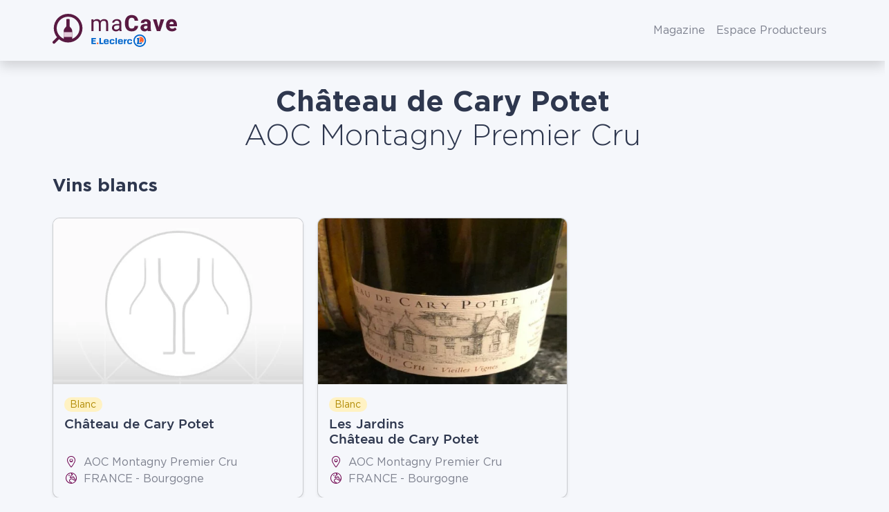

--- FILE ---
content_type: text/html; charset=UTF-8
request_url: https://www.wineadvisor.com/vin/france/bourgogne/aoc-montagny-premier-cru/chateau-de-cary-potet/
body_size: 25298
content:
<!doctype html>
<html class="no-js" lang="fr-FR" prefix="og: https://ogp.me/ns#">
<head><meta charset="UTF-8"/><script>if(navigator.userAgent.match(/MSIE|Internet Explorer/i)||navigator.userAgent.match(/Trident\/7\..*?rv:11/i)){var href=document.location.href;if(!href.match(/[?&]nowprocket/)){if(href.indexOf("?")==-1){if(href.indexOf("#")==-1){document.location.href=href+"?nowprocket=1"}else{document.location.href=href.replace("#","?nowprocket=1#")}}else{if(href.indexOf("#")==-1){document.location.href=href+"&nowprocket=1"}else{document.location.href=href.replace("#","&nowprocket=1#")}}}}</script><script>(()=>{class RocketLazyLoadScripts{constructor(){this.v="1.2.6",this.triggerEvents=["keydown","mousedown","mousemove","touchmove","touchstart","touchend","wheel"],this.userEventHandler=this.t.bind(this),this.touchStartHandler=this.i.bind(this),this.touchMoveHandler=this.o.bind(this),this.touchEndHandler=this.h.bind(this),this.clickHandler=this.u.bind(this),this.interceptedClicks=[],this.interceptedClickListeners=[],this.l(this),window.addEventListener("pageshow",(t=>{this.persisted=t.persisted,this.everythingLoaded&&this.m()})),this.CSPIssue=sessionStorage.getItem("rocketCSPIssue"),document.addEventListener("securitypolicyviolation",(t=>{this.CSPIssue||"script-src-elem"!==t.violatedDirective||"data"!==t.blockedURI||(this.CSPIssue=!0,sessionStorage.setItem("rocketCSPIssue",!0))})),document.addEventListener("DOMContentLoaded",(()=>{this.k()})),this.delayedScripts={normal:[],async:[],defer:[]},this.trash=[],this.allJQueries=[]}p(t){document.hidden?t.t():(this.triggerEvents.forEach((e=>window.addEventListener(e,t.userEventHandler,{passive:!0}))),window.addEventListener("touchstart",t.touchStartHandler,{passive:!0}),window.addEventListener("mousedown",t.touchStartHandler),document.addEventListener("visibilitychange",t.userEventHandler))}_(){this.triggerEvents.forEach((t=>window.removeEventListener(t,this.userEventHandler,{passive:!0}))),document.removeEventListener("visibilitychange",this.userEventHandler)}i(t){"HTML"!==t.target.tagName&&(window.addEventListener("touchend",this.touchEndHandler),window.addEventListener("mouseup",this.touchEndHandler),window.addEventListener("touchmove",this.touchMoveHandler,{passive:!0}),window.addEventListener("mousemove",this.touchMoveHandler),t.target.addEventListener("click",this.clickHandler),this.L(t.target,!0),this.S(t.target,"onclick","rocket-onclick"),this.C())}o(t){window.removeEventListener("touchend",this.touchEndHandler),window.removeEventListener("mouseup",this.touchEndHandler),window.removeEventListener("touchmove",this.touchMoveHandler,{passive:!0}),window.removeEventListener("mousemove",this.touchMoveHandler),t.target.removeEventListener("click",this.clickHandler),this.L(t.target,!1),this.S(t.target,"rocket-onclick","onclick"),this.M()}h(){window.removeEventListener("touchend",this.touchEndHandler),window.removeEventListener("mouseup",this.touchEndHandler),window.removeEventListener("touchmove",this.touchMoveHandler,{passive:!0}),window.removeEventListener("mousemove",this.touchMoveHandler)}u(t){t.target.removeEventListener("click",this.clickHandler),this.L(t.target,!1),this.S(t.target,"rocket-onclick","onclick"),this.interceptedClicks.push(t),t.preventDefault(),t.stopPropagation(),t.stopImmediatePropagation(),this.M()}O(){window.removeEventListener("touchstart",this.touchStartHandler,{passive:!0}),window.removeEventListener("mousedown",this.touchStartHandler),this.interceptedClicks.forEach((t=>{t.target.dispatchEvent(new MouseEvent("click",{view:t.view,bubbles:!0,cancelable:!0}))}))}l(t){EventTarget.prototype.addEventListenerWPRocketBase=EventTarget.prototype.addEventListener,EventTarget.prototype.addEventListener=function(e,i,o){"click"!==e||t.windowLoaded||i===t.clickHandler||t.interceptedClickListeners.push({target:this,func:i,options:o}),(this||window).addEventListenerWPRocketBase(e,i,o)}}L(t,e){this.interceptedClickListeners.forEach((i=>{i.target===t&&(e?t.removeEventListener("click",i.func,i.options):t.addEventListener("click",i.func,i.options))})),t.parentNode!==document.documentElement&&this.L(t.parentNode,e)}D(){return new Promise((t=>{this.P?this.M=t:t()}))}C(){this.P=!0}M(){this.P=!1}S(t,e,i){t.hasAttribute&&t.hasAttribute(e)&&(event.target.setAttribute(i,event.target.getAttribute(e)),event.target.removeAttribute(e))}t(){this._(this),"loading"===document.readyState?document.addEventListener("DOMContentLoaded",this.R.bind(this)):this.R()}k(){let t=[];document.querySelectorAll("script[type=rocketlazyloadscript][data-rocket-src]").forEach((e=>{let i=e.getAttribute("data-rocket-src");if(i&&!i.startsWith("data:")){0===i.indexOf("//")&&(i=location.protocol+i);try{const o=new URL(i).origin;o!==location.origin&&t.push({src:o,crossOrigin:e.crossOrigin||"module"===e.getAttribute("data-rocket-type")})}catch(t){}}})),t=[...new Map(t.map((t=>[JSON.stringify(t),t]))).values()],this.T(t,"preconnect")}async R(){this.lastBreath=Date.now(),this.j(this),this.F(this),this.I(),this.W(),this.q(),await this.A(this.delayedScripts.normal),await this.A(this.delayedScripts.defer),await this.A(this.delayedScripts.async);try{await this.U(),await this.H(this),await this.J()}catch(t){console.error(t)}window.dispatchEvent(new Event("rocket-allScriptsLoaded")),this.everythingLoaded=!0,this.D().then((()=>{this.O()})),this.N()}W(){document.querySelectorAll("script[type=rocketlazyloadscript]").forEach((t=>{t.hasAttribute("data-rocket-src")?t.hasAttribute("async")&&!1!==t.async?this.delayedScripts.async.push(t):t.hasAttribute("defer")&&!1!==t.defer||"module"===t.getAttribute("data-rocket-type")?this.delayedScripts.defer.push(t):this.delayedScripts.normal.push(t):this.delayedScripts.normal.push(t)}))}async B(t){if(await this.G(),!0!==t.noModule||!("noModule"in HTMLScriptElement.prototype))return new Promise((e=>{let i;function o(){(i||t).setAttribute("data-rocket-status","executed"),e()}try{if(navigator.userAgent.indexOf("Firefox/")>0||""===navigator.vendor||this.CSPIssue)i=document.createElement("script"),[...t.attributes].forEach((t=>{let e=t.nodeName;"type"!==e&&("data-rocket-type"===e&&(e="type"),"data-rocket-src"===e&&(e="src"),i.setAttribute(e,t.nodeValue))})),t.text&&(i.text=t.text),i.hasAttribute("src")?(i.addEventListener("load",o),i.addEventListener("error",(function(){i.setAttribute("data-rocket-status","failed-network"),e()})),setTimeout((()=>{i.isConnected||e()}),1)):(i.text=t.text,o()),t.parentNode.replaceChild(i,t);else{const i=t.getAttribute("data-rocket-type"),s=t.getAttribute("data-rocket-src");i?(t.type=i,t.removeAttribute("data-rocket-type")):t.removeAttribute("type"),t.addEventListener("load",o),t.addEventListener("error",(i=>{this.CSPIssue&&i.target.src.startsWith("data:")?(console.log("WPRocket: data-uri blocked by CSP -> fallback"),t.removeAttribute("src"),this.B(t).then(e)):(t.setAttribute("data-rocket-status","failed-network"),e())})),s?(t.removeAttribute("data-rocket-src"),t.src=s):t.src="data:text/javascript;base64,"+window.btoa(unescape(encodeURIComponent(t.text)))}}catch(i){t.setAttribute("data-rocket-status","failed-transform"),e()}}));t.setAttribute("data-rocket-status","skipped")}async A(t){const e=t.shift();return e&&e.isConnected?(await this.B(e),this.A(t)):Promise.resolve()}q(){this.T([...this.delayedScripts.normal,...this.delayedScripts.defer,...this.delayedScripts.async],"preload")}T(t,e){var i=document.createDocumentFragment();t.forEach((t=>{const o=t.getAttribute&&t.getAttribute("data-rocket-src")||t.src;if(o&&!o.startsWith("data:")){const s=document.createElement("link");s.href=o,s.rel=e,"preconnect"!==e&&(s.as="script"),t.getAttribute&&"module"===t.getAttribute("data-rocket-type")&&(s.crossOrigin=!0),t.crossOrigin&&(s.crossOrigin=t.crossOrigin),t.integrity&&(s.integrity=t.integrity),i.appendChild(s),this.trash.push(s)}})),document.head.appendChild(i)}j(t){let e={};function i(i,o){return e[o].eventsToRewrite.indexOf(i)>=0&&!t.everythingLoaded?"rocket-"+i:i}function o(t,o){!function(t){e[t]||(e[t]={originalFunctions:{add:t.addEventListener,remove:t.removeEventListener},eventsToRewrite:[]},t.addEventListener=function(){arguments[0]=i(arguments[0],t),e[t].originalFunctions.add.apply(t,arguments)},t.removeEventListener=function(){arguments[0]=i(arguments[0],t),e[t].originalFunctions.remove.apply(t,arguments)})}(t),e[t].eventsToRewrite.push(o)}function s(e,i){let o=e[i];e[i]=null,Object.defineProperty(e,i,{get:()=>o||function(){},set(s){t.everythingLoaded?o=s:e["rocket"+i]=o=s}})}o(document,"DOMContentLoaded"),o(window,"DOMContentLoaded"),o(window,"load"),o(window,"pageshow"),o(document,"readystatechange"),s(document,"onreadystatechange"),s(window,"onload"),s(window,"onpageshow");try{Object.defineProperty(document,"readyState",{get:()=>t.rocketReadyState,set(e){t.rocketReadyState=e},configurable:!0}),document.readyState="loading"}catch(t){console.log("WPRocket DJE readyState conflict, bypassing")}}F(t){let e;function i(e){return t.everythingLoaded?e:e.split(" ").map((t=>"load"===t||0===t.indexOf("load.")?"rocket-jquery-load":t)).join(" ")}function o(o){function s(t){const e=o.fn[t];o.fn[t]=o.fn.init.prototype[t]=function(){return this[0]===window&&("string"==typeof arguments[0]||arguments[0]instanceof String?arguments[0]=i(arguments[0]):"object"==typeof arguments[0]&&Object.keys(arguments[0]).forEach((t=>{const e=arguments[0][t];delete arguments[0][t],arguments[0][i(t)]=e}))),e.apply(this,arguments),this}}o&&o.fn&&!t.allJQueries.includes(o)&&(o.fn.ready=o.fn.init.prototype.ready=function(e){return t.domReadyFired?e.bind(document)(o):document.addEventListener("rocket-DOMContentLoaded",(()=>e.bind(document)(o))),o([])},s("on"),s("one"),t.allJQueries.push(o)),e=o}o(window.jQuery),Object.defineProperty(window,"jQuery",{get:()=>e,set(t){o(t)}})}async H(t){const e=document.querySelector("script[data-webpack]");e&&(await async function(){return new Promise((t=>{e.addEventListener("load",t),e.addEventListener("error",t)}))}(),await t.K(),await t.H(t))}async U(){this.domReadyFired=!0;try{document.readyState="interactive"}catch(t){}await this.G(),document.dispatchEvent(new Event("rocket-readystatechange")),await this.G(),document.rocketonreadystatechange&&document.rocketonreadystatechange(),await this.G(),document.dispatchEvent(new Event("rocket-DOMContentLoaded")),await this.G(),window.dispatchEvent(new Event("rocket-DOMContentLoaded"))}async J(){try{document.readyState="complete"}catch(t){}await this.G(),document.dispatchEvent(new Event("rocket-readystatechange")),await this.G(),document.rocketonreadystatechange&&document.rocketonreadystatechange(),await this.G(),window.dispatchEvent(new Event("rocket-load")),await this.G(),window.rocketonload&&window.rocketonload(),await this.G(),this.allJQueries.forEach((t=>t(window).trigger("rocket-jquery-load"))),await this.G();const t=new Event("rocket-pageshow");t.persisted=this.persisted,window.dispatchEvent(t),await this.G(),window.rocketonpageshow&&window.rocketonpageshow({persisted:this.persisted}),this.windowLoaded=!0}m(){document.onreadystatechange&&document.onreadystatechange(),window.onload&&window.onload(),window.onpageshow&&window.onpageshow({persisted:this.persisted})}I(){const t=new Map;document.write=document.writeln=function(e){const i=document.currentScript;i||console.error("WPRocket unable to document.write this: "+e);const o=document.createRange(),s=i.parentElement;let n=t.get(i);void 0===n&&(n=i.nextSibling,t.set(i,n));const c=document.createDocumentFragment();o.setStart(c,0),c.appendChild(o.createContextualFragment(e)),s.insertBefore(c,n)}}async G(){Date.now()-this.lastBreath>45&&(await this.K(),this.lastBreath=Date.now())}async K(){return document.hidden?new Promise((t=>setTimeout(t))):new Promise((t=>requestAnimationFrame(t)))}N(){this.trash.forEach((t=>t.remove()))}static run(){const t=new RocketLazyLoadScripts;t.p(t)}}RocketLazyLoadScripts.run()})();</script>
  
  <meta name="viewport" content="width=device-width, initial-scale=1, shrink-to-fit=no">

  <meta http-equiv="X-UA-Compatible" content="IE=edge">

  <link rel="author" href="https://www.wineadvisor.com/content/themes/wineadvisor-theme/controllers/humans.txt"/>
  <link rel="pingback" href="https://www.wineadvisor.com/wp/xmlrpc.php"/>
  <link rel="profile" href="http://gmpg.org/xfn/11">
  
<!-- Optimisation des moteurs de recherche par Rank Math PRO - https://rankmath.com/ -->
<title>Les Vins De Château De Cary Potet AOC Montagny Premier Cru - MaCave E.Leclerc</title>
<meta name="robots" content="follow, index, max-snippet:-1, max-video-preview:-1, max-image-preview:large"/>
<link rel="canonical" href="https://www.wineadvisor.com/vin/france/bourgogne/aoc-montagny-premier-cru/chateau-de-cary-potet/" />
<meta property="og:locale" content="fr_FR" />
<meta property="og:type" content="article" />
<meta property="og:title" content="Les Vins De Château De Cary Potet AOC Montagny Premier Cru - MaCave E.Leclerc" />
<meta property="og:url" content="https://www.wineadvisor.com/vin/france/bourgogne/aoc-montagny-premier-cru/chateau-de-cary-potet/" />
<meta property="og:site_name" content="WineAdvisor" />
<meta property="article:publisher" content="https://www.facebook.com/WineAdvisorFrance/" />
<meta property="fb:app_id" content="691148834289215" />
<meta property="og:image" content="https://www.wineadvisor.com/content/uploads/2020/10/wineadvisor-fb-1200x628-1.jpg" />
<meta property="og:image:secure_url" content="https://www.wineadvisor.com/content/uploads/2020/10/wineadvisor-fb-1200x628-1.jpg" />
<meta property="og:image:width" content="1200" />
<meta property="og:image:height" content="628" />
<meta property="og:image:alt" content="Wine Advisor app screenshot" />
<meta property="og:image:type" content="image/jpeg" />
<meta property="al:android:url" content="https://dl.wineadvisor.wine" />
<meta property="al:android:app_name" content="WineAdvisor" />
<meta property="al:android:package" content="com.wineadvisor" />
<meta property="al:web:should_fallback" content="true" />
<meta property="al:web:url" content="https://www.wineadvisor.com/vin/france/bourgogne/aoc-montagny-premier-cru/chateau-de-cary-potet/" />
<meta name="twitter:card" content="summary_large_image" />
<meta name="twitter:title" content="Les Vins De Château De Cary Potet AOC Montagny Premier Cru - MaCave E.Leclerc" />
<meta name="twitter:site" content="@WineAdvisor" />
<meta name="twitter:image" content="https://www.wineadvisor.com/content/uploads/2020/10/wineadvisor-fb-1200x628-1.jpg" />
<meta name="twitter:label1" content="Vins" />
<meta name="twitter:data1" content="4" />
<script type="application/ld+json" class="rank-math-schema-pro">{"@context":"https://schema.org","@graph":[{"@type":"Organization","@id":"https://www.wineadvisor.com/#organization","name":"WineAdvisor","sameAs":["https://www.facebook.com/WineAdvisorFrance/","https://twitter.com/WineAdvisor"]},{"@type":"WebSite","@id":"https://www.wineadvisor.com/#website","url":"https://www.wineadvisor.com","name":"WineAdvisor","publisher":{"@id":"https://www.wineadvisor.com/#organization"},"inLanguage":"fr-FR"},{"@type":"BreadcrumbList","@id":"https://www.wineadvisor.com/vin/france/bourgogne/aoc-montagny-premier-cru/chateau-de-cary-potet/#breadcrumb","itemListElement":[{"@type":"ListItem","position":"1","item":{"@id":"https://www.wineadvisor.com","name":"Accueil"}},{"@type":"ListItem","position":"2","item":{"@id":"https://www.wineadvisor.com/vin/","name":"Vins"}},{"@type":"ListItem","position":"3","item":{"@id":"https://www.wineadvisor.com/vin/france/","name":"France"}},{"@type":"ListItem","position":"4","item":{"@id":"https://www.wineadvisor.com/vin/france/bourgogne/","name":"Bourgogne"}},{"@type":"ListItem","position":"5","item":{"@id":"https://www.wineadvisor.com/vin/france/bourgogne/aoc-montagny-premier-cru/","name":"AOC Montagny Premier Cru"}},{"@type":"ListItem","position":"6","item":{"@id":"https://www.wineadvisor.com/vin/france/bourgogne/aoc-montagny-premier-cru/chateau-de-cary-potet/","name":"Ch\u00e2teau de Cary Potet"}}]},{"@type":"CollectionPage","@id":"https://www.wineadvisor.com/vin/france/bourgogne/aoc-montagny-premier-cru/chateau-de-cary-potet/#webpage","url":"https://www.wineadvisor.com/vin/france/bourgogne/aoc-montagny-premier-cru/chateau-de-cary-potet/","name":"Les Vins De Ch\u00e2teau De Cary Potet AOC Montagny Premier Cru - MaCave E.Leclerc","isPartOf":{"@id":"https://www.wineadvisor.com/#website"},"inLanguage":"fr-FR","breadcrumb":{"@id":"https://www.wineadvisor.com/vin/france/bourgogne/aoc-montagny-premier-cru/chateau-de-cary-potet/#breadcrumb"}}]}</script>
<!-- /Extension Rank Math WordPress SEO -->


<style id='rank-math-toc-block-style-inline-css' type='text/css'>
.wp-block-rank-math-toc-block nav ol{counter-reset:item}.wp-block-rank-math-toc-block nav ol li{display:block}.wp-block-rank-math-toc-block nav ol li:before{content:counters(item, ".") ". ";counter-increment:item}

</style>
<link data-minify="1" rel="stylesheet" href="https://www.wineadvisor.com/content/cache/min/1/content/plugins/wp-bootstrap-blocks/build/style-index.css?ver=1756909301">
<style id='classic-theme-styles-inline-css' type='text/css'>
/*! This file is auto-generated */
.wp-block-button__link{color:#fff;background-color:#32373c;border-radius:9999px;box-shadow:none;text-decoration:none;padding:calc(.667em + 2px) calc(1.333em + 2px);font-size:1.125em}.wp-block-file__button{background:#32373c;color:#fff;text-decoration:none}
</style>
<style id='global-styles-inline-css' type='text/css'>
body{--wp--preset--color--black: #000000;--wp--preset--color--cyan-bluish-gray: #abb8c3;--wp--preset--color--white: #ffffff;--wp--preset--color--pale-pink: #f78da7;--wp--preset--color--vivid-red: #cf2e2e;--wp--preset--color--luminous-vivid-orange: #ff6900;--wp--preset--color--luminous-vivid-amber: #fcb900;--wp--preset--color--light-green-cyan: #7bdcb5;--wp--preset--color--vivid-green-cyan: #00d084;--wp--preset--color--pale-cyan-blue: #8ed1fc;--wp--preset--color--vivid-cyan-blue: #0693e3;--wp--preset--color--vivid-purple: #9b51e0;--wp--preset--gradient--vivid-cyan-blue-to-vivid-purple: linear-gradient(135deg,rgba(6,147,227,1) 0%,rgb(155,81,224) 100%);--wp--preset--gradient--light-green-cyan-to-vivid-green-cyan: linear-gradient(135deg,rgb(122,220,180) 0%,rgb(0,208,130) 100%);--wp--preset--gradient--luminous-vivid-amber-to-luminous-vivid-orange: linear-gradient(135deg,rgba(252,185,0,1) 0%,rgba(255,105,0,1) 100%);--wp--preset--gradient--luminous-vivid-orange-to-vivid-red: linear-gradient(135deg,rgba(255,105,0,1) 0%,rgb(207,46,46) 100%);--wp--preset--gradient--very-light-gray-to-cyan-bluish-gray: linear-gradient(135deg,rgb(238,238,238) 0%,rgb(169,184,195) 100%);--wp--preset--gradient--cool-to-warm-spectrum: linear-gradient(135deg,rgb(74,234,220) 0%,rgb(151,120,209) 20%,rgb(207,42,186) 40%,rgb(238,44,130) 60%,rgb(251,105,98) 80%,rgb(254,248,76) 100%);--wp--preset--gradient--blush-light-purple: linear-gradient(135deg,rgb(255,206,236) 0%,rgb(152,150,240) 100%);--wp--preset--gradient--blush-bordeaux: linear-gradient(135deg,rgb(254,205,165) 0%,rgb(254,45,45) 50%,rgb(107,0,62) 100%);--wp--preset--gradient--luminous-dusk: linear-gradient(135deg,rgb(255,203,112) 0%,rgb(199,81,192) 50%,rgb(65,88,208) 100%);--wp--preset--gradient--pale-ocean: linear-gradient(135deg,rgb(255,245,203) 0%,rgb(182,227,212) 50%,rgb(51,167,181) 100%);--wp--preset--gradient--electric-grass: linear-gradient(135deg,rgb(202,248,128) 0%,rgb(113,206,126) 100%);--wp--preset--gradient--midnight: linear-gradient(135deg,rgb(2,3,129) 0%,rgb(40,116,252) 100%);--wp--preset--font-size--small: 13px;--wp--preset--font-size--medium: 20px;--wp--preset--font-size--large: 36px;--wp--preset--font-size--x-large: 42px;--wp--preset--spacing--20: 0.44rem;--wp--preset--spacing--30: 0.67rem;--wp--preset--spacing--40: 1rem;--wp--preset--spacing--50: 1.5rem;--wp--preset--spacing--60: 2.25rem;--wp--preset--spacing--70: 3.38rem;--wp--preset--spacing--80: 5.06rem;--wp--preset--shadow--natural: 6px 6px 9px rgba(0, 0, 0, 0.2);--wp--preset--shadow--deep: 12px 12px 50px rgba(0, 0, 0, 0.4);--wp--preset--shadow--sharp: 6px 6px 0px rgba(0, 0, 0, 0.2);--wp--preset--shadow--outlined: 6px 6px 0px -3px rgba(255, 255, 255, 1), 6px 6px rgba(0, 0, 0, 1);--wp--preset--shadow--crisp: 6px 6px 0px rgba(0, 0, 0, 1);}:where(.is-layout-flex){gap: 0.5em;}:where(.is-layout-grid){gap: 0.5em;}body .is-layout-flex{display: flex;}body .is-layout-flex{flex-wrap: wrap;align-items: center;}body .is-layout-flex > *{margin: 0;}body .is-layout-grid{display: grid;}body .is-layout-grid > *{margin: 0;}:where(.wp-block-columns.is-layout-flex){gap: 2em;}:where(.wp-block-columns.is-layout-grid){gap: 2em;}:where(.wp-block-post-template.is-layout-flex){gap: 1.25em;}:where(.wp-block-post-template.is-layout-grid){gap: 1.25em;}.has-black-color{color: var(--wp--preset--color--black) !important;}.has-cyan-bluish-gray-color{color: var(--wp--preset--color--cyan-bluish-gray) !important;}.has-white-color{color: var(--wp--preset--color--white) !important;}.has-pale-pink-color{color: var(--wp--preset--color--pale-pink) !important;}.has-vivid-red-color{color: var(--wp--preset--color--vivid-red) !important;}.has-luminous-vivid-orange-color{color: var(--wp--preset--color--luminous-vivid-orange) !important;}.has-luminous-vivid-amber-color{color: var(--wp--preset--color--luminous-vivid-amber) !important;}.has-light-green-cyan-color{color: var(--wp--preset--color--light-green-cyan) !important;}.has-vivid-green-cyan-color{color: var(--wp--preset--color--vivid-green-cyan) !important;}.has-pale-cyan-blue-color{color: var(--wp--preset--color--pale-cyan-blue) !important;}.has-vivid-cyan-blue-color{color: var(--wp--preset--color--vivid-cyan-blue) !important;}.has-vivid-purple-color{color: var(--wp--preset--color--vivid-purple) !important;}.has-black-background-color{background-color: var(--wp--preset--color--black) !important;}.has-cyan-bluish-gray-background-color{background-color: var(--wp--preset--color--cyan-bluish-gray) !important;}.has-white-background-color{background-color: var(--wp--preset--color--white) !important;}.has-pale-pink-background-color{background-color: var(--wp--preset--color--pale-pink) !important;}.has-vivid-red-background-color{background-color: var(--wp--preset--color--vivid-red) !important;}.has-luminous-vivid-orange-background-color{background-color: var(--wp--preset--color--luminous-vivid-orange) !important;}.has-luminous-vivid-amber-background-color{background-color: var(--wp--preset--color--luminous-vivid-amber) !important;}.has-light-green-cyan-background-color{background-color: var(--wp--preset--color--light-green-cyan) !important;}.has-vivid-green-cyan-background-color{background-color: var(--wp--preset--color--vivid-green-cyan) !important;}.has-pale-cyan-blue-background-color{background-color: var(--wp--preset--color--pale-cyan-blue) !important;}.has-vivid-cyan-blue-background-color{background-color: var(--wp--preset--color--vivid-cyan-blue) !important;}.has-vivid-purple-background-color{background-color: var(--wp--preset--color--vivid-purple) !important;}.has-black-border-color{border-color: var(--wp--preset--color--black) !important;}.has-cyan-bluish-gray-border-color{border-color: var(--wp--preset--color--cyan-bluish-gray) !important;}.has-white-border-color{border-color: var(--wp--preset--color--white) !important;}.has-pale-pink-border-color{border-color: var(--wp--preset--color--pale-pink) !important;}.has-vivid-red-border-color{border-color: var(--wp--preset--color--vivid-red) !important;}.has-luminous-vivid-orange-border-color{border-color: var(--wp--preset--color--luminous-vivid-orange) !important;}.has-luminous-vivid-amber-border-color{border-color: var(--wp--preset--color--luminous-vivid-amber) !important;}.has-light-green-cyan-border-color{border-color: var(--wp--preset--color--light-green-cyan) !important;}.has-vivid-green-cyan-border-color{border-color: var(--wp--preset--color--vivid-green-cyan) !important;}.has-pale-cyan-blue-border-color{border-color: var(--wp--preset--color--pale-cyan-blue) !important;}.has-vivid-cyan-blue-border-color{border-color: var(--wp--preset--color--vivid-cyan-blue) !important;}.has-vivid-purple-border-color{border-color: var(--wp--preset--color--vivid-purple) !important;}.has-vivid-cyan-blue-to-vivid-purple-gradient-background{background: var(--wp--preset--gradient--vivid-cyan-blue-to-vivid-purple) !important;}.has-light-green-cyan-to-vivid-green-cyan-gradient-background{background: var(--wp--preset--gradient--light-green-cyan-to-vivid-green-cyan) !important;}.has-luminous-vivid-amber-to-luminous-vivid-orange-gradient-background{background: var(--wp--preset--gradient--luminous-vivid-amber-to-luminous-vivid-orange) !important;}.has-luminous-vivid-orange-to-vivid-red-gradient-background{background: var(--wp--preset--gradient--luminous-vivid-orange-to-vivid-red) !important;}.has-very-light-gray-to-cyan-bluish-gray-gradient-background{background: var(--wp--preset--gradient--very-light-gray-to-cyan-bluish-gray) !important;}.has-cool-to-warm-spectrum-gradient-background{background: var(--wp--preset--gradient--cool-to-warm-spectrum) !important;}.has-blush-light-purple-gradient-background{background: var(--wp--preset--gradient--blush-light-purple) !important;}.has-blush-bordeaux-gradient-background{background: var(--wp--preset--gradient--blush-bordeaux) !important;}.has-luminous-dusk-gradient-background{background: var(--wp--preset--gradient--luminous-dusk) !important;}.has-pale-ocean-gradient-background{background: var(--wp--preset--gradient--pale-ocean) !important;}.has-electric-grass-gradient-background{background: var(--wp--preset--gradient--electric-grass) !important;}.has-midnight-gradient-background{background: var(--wp--preset--gradient--midnight) !important;}.has-small-font-size{font-size: var(--wp--preset--font-size--small) !important;}.has-medium-font-size{font-size: var(--wp--preset--font-size--medium) !important;}.has-large-font-size{font-size: var(--wp--preset--font-size--large) !important;}.has-x-large-font-size{font-size: var(--wp--preset--font-size--x-large) !important;}
.wp-block-navigation a:where(:not(.wp-element-button)){color: inherit;}
:where(.wp-block-post-template.is-layout-flex){gap: 1.25em;}:where(.wp-block-post-template.is-layout-grid){gap: 1.25em;}
:where(.wp-block-columns.is-layout-flex){gap: 2em;}:where(.wp-block-columns.is-layout-grid){gap: 2em;}
.wp-block-pullquote{font-size: 1.5em;line-height: 1.6;}
</style>
<link data-minify="1" rel="stylesheet" href="https://www.wineadvisor.com/content/cache/min/1/content/plugins/cryptx/css/cryptx.css?ver=1756909301">
<link rel="stylesheet" href="https://www.wineadvisor.com/content/themes/wineadvisor-theme/build/main.787e3417.css">
<link rel="stylesheet" href="https://www.wineadvisor.com/content/themes/wineadvisor-theme/build/block-exit-overlay.aeec0f6f.css">
<link rel="stylesheet" href="https://www.wineadvisor.com/content/themes/wineadvisor-theme/build/block-modal.6cb51686.css">
<link rel="stylesheet" href="https://www.wineadvisor.com/content/themes/wineadvisor-theme/build/listing.1cac6bc4.css">
<script src="https://www.wineadvisor.com/wp/wp-includes/js/jquery/jquery.min.js?ver=da8f4676d695dbe7a12fd2dabe9364ba" id="jquery-core-js" defer></script>
<script src="https://www.wineadvisor.com/wp/wp-includes/js/jquery/jquery-migrate.min.js?ver=b6bcccd7036dcfdeed6e0b676d81479c" id="jquery-migrate-js" defer></script>
<style>.wine-color-blanc {background-color: #fff2c3;color: #b18b06;}.wine-color-blanc-de-blancs {background-color: #fbeddf;color: #97795b;}.wine-color-champagne {background-color: #fbeddf;color: #97795b;}.wine-color-champagne-rose {background-color: #fbeddf;color: #97795b;}.wine-color-doux {background-color: #ffd0a2;color: #a7682c;}.wine-color-effervescent {background-color: #fbeddf;color: #97795b;}.wine-color-liqueur {background-color: #ffd0a2;color: #a7682c;}.wine-color-rose {background-color: #fbdadc;color: #a15265;}.wine-color-rouge {background-color: #591a42;color: #f0e5ed;}</style>
<meta name="apple-itunes-app" content="app-id=2B7N33VR7K, app-clip-bundle-id=com.wine.advisor.Clip, app-clip-display=card">
<link rel="apple-touch-icon" sizes="180x180" href="https://www.wineadvisor.com/content/themes/wineadvisor-theme/build/images/favicon/apple-touch-icon.1e03f0d5.png">
<link rel="icon" type="image/png" sizes="32x32" href="https://www.wineadvisor.com/content/themes/wineadvisor-theme/build/images/favicon/favicon-32x32.daee6350.png">
<link rel="icon" type="image/png" sizes="16x16" href="https://www.wineadvisor.com/content/themes/wineadvisor-theme/build/images/favicon/favicon-16x16.ac87b0a5.png">
<link rel="mask-icon" href="https://www.wineadvisor.com/content/themes/wineadvisor-theme/build/images/favicon/safari-pinned-tab.ad252e2f.svg" color="#6d004d">
<meta name="apple-mobile-web-app-title" content="WineAdvisor">
<meta name="application-name" content="WineAdvisor">
<meta name="msapplication-TileColor" content="#6d004d">
<meta name="theme-color" content="#ffffff">
<link rel="preload" href="https://www.wineadvisor.com/content/themes/wineadvisor-theme/build/fonts/fa-brands-400.79dbdfcf.woff2" as="font" crossorigin="anonymous">
<link rel="preload" href="https://www.wineadvisor.com/content/themes/wineadvisor-theme/build/fonts/fa-duotone-900.1d094d59.woff2" as="font" crossorigin="anonymous">
<link rel="preload" href="https://www.wineadvisor.com/content/themes/wineadvisor-theme/build/fonts/fa-light-300.8aef85c3.woff2" as="font" crossorigin="anonymous">
<link rel="preload" href="https://www.wineadvisor.com/content/themes/wineadvisor-theme/build/fonts/fa-regular-400.6a727de1.woff2" as="font" crossorigin="anonymous">
<link rel="preload" href="https://www.wineadvisor.com/content/themes/wineadvisor-theme/build/fonts/fa-solid-900.f2e46744.woff2" as="font" crossorigin="anonymous">
<link rel="preload" href="https://www.wineadvisor.com/content/themes/wineadvisor-theme/build/fonts/fa-thin-100.04bf375f.woff2" as="font" crossorigin="anonymous">
<link rel="preload" href="https://www.wineadvisor.com/content/themes/wineadvisor-theme/build/fonts/GothamBlack-Italic.b0303a75.woff2" as="font" crossorigin="anonymous">
<link rel="preload" href="https://www.wineadvisor.com/content/themes/wineadvisor-theme/build/fonts/GothamBlack.461ee32e.woff2" as="font" crossorigin="anonymous">
<link rel="preload" href="https://www.wineadvisor.com/content/themes/wineadvisor-theme/build/fonts/GothamBold-Italic.e13b2081.woff2" as="font" crossorigin="anonymous">
<link rel="preload" href="https://www.wineadvisor.com/content/themes/wineadvisor-theme/build/fonts/GothamBold.889e31b6.woff2" as="font" crossorigin="anonymous">
<link rel="preload" href="https://www.wineadvisor.com/content/themes/wineadvisor-theme/build/fonts/GothamBook.220df283.woff2" as="font" crossorigin="anonymous">
<link rel="preload" href="https://www.wineadvisor.com/content/themes/wineadvisor-theme/build/fonts/GothamLight-Italic.c97ded34.woff2" as="font" crossorigin="anonymous">
<link rel="preload" href="https://www.wineadvisor.com/content/themes/wineadvisor-theme/build/fonts/GothamLight.67bd416c.woff2" as="font" crossorigin="anonymous">
<link rel="preload" href="https://www.wineadvisor.com/content/themes/wineadvisor-theme/build/fonts/GothamMedium-Italic.98180e23.woff2" as="font" crossorigin="anonymous">
<link rel="preload" href="https://www.wineadvisor.com/content/themes/wineadvisor-theme/build/fonts/GothamMedium.bc6f581b.woff2" as="font" crossorigin="anonymous">
<link rel="preload" href="https://www.wineadvisor.com/content/themes/wineadvisor-theme/build/fonts/GothamThin.b310cb62.woff2" as="font" crossorigin="anonymous">
<link rel="preload" href="https://www.wineadvisor.com/content/themes/wineadvisor-theme/build/fonts/GothamUltra-Italic.13bc2e34.woff2" as="font" crossorigin="anonymous">
<link rel="preload" href="https://www.wineadvisor.com/content/themes/wineadvisor-theme/build/fonts/GothamUltra.b9ba1dc1.woff2" as="font" crossorigin="anonymous">

  <script type="rocketlazyloadscript" data-rocket-type="text/javascript">
    document.documentElement.classList.replace('no-js', 'js')
  </script><noscript><style id="rocket-lazyload-nojs-css">.rll-youtube-player, [data-lazy-src]{display:none !important;}</style></noscript>
</head>


<body class="archive tax-domain term-chateau-de-cary-potet term-6621 wp-embed-responsive has-sticky-header has-menu-right breadcrumbs-below-featured has-download-app-bar" data-template="base.twig">


  <div class="site-loader" style="display: none;">
            
              
    <i class=" fad fa-spinner-third fa-spin fa-6x"
       style="--fa-primary-color: var(--bs-primary); --fa-secondary-color: var(--bs-gray-500)" aria-hidden="true"></i>

      </div>
  <script>
    document.body.classList.add('loading')
    document.querySelector('.site-loader').style.display = ''
  </script>
<a class="sr-only sr-only-focusable" href="#content"
   id="site-top">Passer au contenu principal</a>
<!--[if IE]>
<div class="alert alert-danger">
  You are using an <strong>outdated</strong> browser. Please <a href="https://browsehappy.com/" target="_blank"
                                                                class="alert-link">upgrade your browser</a> to improve
  your experience and security.
</div>
<![endif]-->

<div class="page-scroll-listener position-absolute w-100"></div>

  <main id="main" class="site-main container" >
                          
                      <nav class="breadcrumbs order-1 border-top below-featured" aria-label="Breadcrumb" id="breadcrumb" itemscope itemtype="https://schema.org/BreadcrumbList">
    <ol class="breadcrumb">
              <li itemprop="itemListElement" itemscope itemtype="https://schema.org/ListItem"
          class="breadcrumb-item">
                      <a itemprop="item" href="https://www.wineadvisor.com">
              <span itemprop="name">Accueil</span>
            </a>
                    <meta itemprop="position" content="1" />
        </li>
              <li itemprop="itemListElement" itemscope itemtype="https://schema.org/ListItem"
          class="breadcrumb-item">
                      <a itemprop="item" href="https://www.wineadvisor.com/vin/">
              <span itemprop="name">Vins</span>
            </a>
                    <meta itemprop="position" content="2" />
        </li>
              <li itemprop="itemListElement" itemscope itemtype="https://schema.org/ListItem"
          class="breadcrumb-item">
                      <a itemprop="item" href="https://www.wineadvisor.com/vin/france/">
              <span itemprop="name">France</span>
            </a>
                    <meta itemprop="position" content="3" />
        </li>
              <li itemprop="itemListElement" itemscope itemtype="https://schema.org/ListItem"
          class="breadcrumb-item">
                      <a itemprop="item" href="https://www.wineadvisor.com/vin/france/bourgogne/">
              <span itemprop="name">Bourgogne</span>
            </a>
                    <meta itemprop="position" content="4" />
        </li>
              <li itemprop="itemListElement" itemscope itemtype="https://schema.org/ListItem"
          class="breadcrumb-item">
                      <a itemprop="item" href="https://www.wineadvisor.com/vin/france/bourgogne/aoc-montagny-premier-cru/">
              <span itemprop="name">AOC Montagny Premier Cru</span>
            </a>
                    <meta itemprop="position" content="5" />
        </li>
              <li itemprop="itemListElement" itemscope itemtype="https://schema.org/ListItem"
          class="breadcrumb-item active">
                      <span itemprop="name" aria-current="page">Château de Cary Potet</span>
                    <meta itemprop="position" content="6" />
        </li>
          </ol>
  </nav>
          
      <div class="content-wrapper py-8">
    
        
              
                                      
              <div class="page-header text-center mb-8 mx-auto mw-lg-75 text-900"><h1 class="page-title mb-0 bolded stacked"><b>Château de Cary Potet</b> AOC Montagny Premier Cru</h1></div>
                
                                          
                                      <h2 class="h2 text-center text-md-start">Vins blancs</h2>
          <ul class="list-unstyled posts list-grid row g-5 flex-nowrap flex-md-wrap mb-9 tease-card-carousel row-cols-1 row-cols-md-2 row-cols-lg-3" data-alpha-required-modules='{&quot;slickCarousel&quot;:[]}' data-alpha-slick-config='{&quot;mobileFirst&quot;:true,&quot;centerMode&quot;:true,&quot;arrows&quot;:false,&quot;dots&quot;:true,&quot;centerPadding&quot;:&quot;30px&quot;}' data-alpha-unslick-at="&gt;=md">
                                                      
              <li class="posts-grid-wine d-flex align-items-stretch justify-content-center">
                                                                




<article class="tease tease-wine card shadow-sm tease-grid"
         id="tease-295463">
                
    
  
                          
  <span class="card-thumbnail position-relative oblink" title="Ch&#xE2;teau&#x20;de&#x20;Cary&#x20;Potet" data-oblink-href="aHR0cHM6Ly93d3cud2luZWFkdmlzb3IuY29tL3Zpbi9mcmFuY2UvYm91cmdvZ25lL2FvYy1tb250YWdueS1wcmVtaWVyLWNydS9jaGF0ZWF1LWRlLWNhcnktcG90ZXQvYmxhbmMvY2hhdGVhdS1kZS1jYXJ5LXBvdGV0Lw==">        

                        
    <picture class="image-block preset-col-4-boxed-3-2" data-src="https://www.wineadvisor.com/content/themes/wineadvisor-theme/build/images/wineadvisor-wine-placeholder.68ca600c.png"
             style="--aspect-ratio: calc(3/2);"
            >

                        
      
                        
                                            <source
              type="image/webp"
              media="(min-width: 1200px)"
              srcset="https://www.wineadvisor.com/content/uploads/timber-images/wineadvisor-theme/wineadvisor-wine-placeholder.68ca600c-520x347-c-default.webp 1x
        "
            >
          
                      <source
              media="(min-width: 1200px)"
              srcset="https://www.wineadvisor.com/content/uploads/timber-images/wineadvisor-theme/wineadvisor-wine-placeholder.68ca600c-520x347-c-default.png 1x
        "
            >
                                          
                                            <source
              type="image/webp"
              media="(min-width: 576px)"
              srcset="https://www.wineadvisor.com/content/uploads/timber-images/wineadvisor-theme/wineadvisor-wine-placeholder.68ca600c-640x480-c-default.webp 1x
        "
            >
          
                      <source
              media="(min-width: 576px)"
              srcset="https://www.wineadvisor.com/content/uploads/timber-images/wineadvisor-theme/wineadvisor-wine-placeholder.68ca600c-640x480-c-default.png 1x
        "
            >
                                          
                                            <source
              type="image/webp"
              
              srcset="https://www.wineadvisor.com/content/uploads/timber-images/wineadvisor-theme/wineadvisor-wine-placeholder.68ca600c-520x347-c-default.webp 1x
        "
            >
          
                      <img
              src="https://www.wineadvisor.com/content/uploads/timber-images/wineadvisor-theme/wineadvisor-wine-placeholder.68ca600c-520x347-c-default.png"
                            width="520"
              height="347"
              alt="Ch&#x00E2;teau&#x20;de&#x20;Cary&#x20;Potet"
              class="card-img-top img-fluid"
               loading="lazy" decoding="async"
            >
                        
          </picture>
        </span>
  
      
<div class="card-body d-flex flex-column">
      <span class="wine-color-wrapper">
      <span class="wine-color wine-color-blanc mb-2">
        Blanc
      </span>
    </span>
          
                  
                        
  <h3 class="h5 card-title fw-normal">      <a href="https://www.wineadvisor.com/vin/france/bourgogne/aoc-montagny-premier-cru/chateau-de-cary-potet/blanc/chateau-de-cary-potet/" title="&lt;span&#x20;class&#x3D;&quot;title&quot;&gt;Ch&#x00E2;teau&#x20;de&#x20;Cary&#x20;Potet&lt;&#x2F;span&gt;"
         class="d-flex flex-column"><span class="title">Château de Cary Potet</span></a>
    </h3>

        
          
    <div class="wine-metas d-flex flex-column mt-auto"><span class="appellation d-flex align-items-center"><i class="fal fa-map-marker-alt me-2 text-primary" aria-hidden="true"></i>AOC Montagny Premier Cru
      </span><span class="location d-flex align-items-center"><i class="fal fa-globe-europe me-2 text-primary" aria-hidden="true"></i><span class="country text-uppercase">France</span><span class="city">Bourgogne</span></span></div>  </div>

    
</article>
              </li>
                                                      
              <li class="posts-grid-wine d-flex align-items-stretch justify-content-center">
                                                                




<article class="tease tease-wine card shadow-sm tease-grid"
         id="tease-222868">
                
    
  
                          
  <span class="card-thumbnail position-relative oblink" title="Les&#x20;Jardins" data-oblink-href="aHR0cHM6Ly93d3cud2luZWFkdmlzb3IuY29tL3Zpbi9mcmFuY2UvYm91cmdvZ25lL2FvYy1tb250YWdueS1wcmVtaWVyLWNydS9jaGF0ZWF1LWRlLWNhcnktcG90ZXQvYmxhbmMvbGVzLWphcmRpbnMv">        

                        
    <picture class="image-block preset-col-4-boxed-3-2" data-src="https://www.wineadvisor.com/content/uploads/2022/08/les-jardins-chateau-de-cary-potet-1.jpg"
             style="--aspect-ratio: calc(3/2);"
            >

                        
      
                        
                                            <source
              type="image/webp"
              media="(min-width: 1200px)"
              srcset="https://www.wineadvisor.com/content/uploads/timber-images/2022/08/les-jardins-chateau-de-cary-potet-1-520x347-c-default.webp 1x
        "
            >
          
                      <source
              media="(min-width: 1200px)"
              srcset="https://www.wineadvisor.com/content/uploads/timber-images/2022/08/les-jardins-chateau-de-cary-potet-1-520x347-c-default.jpg 1x
        "
            >
                                          
                                            <source
              type="image/webp"
              media="(min-width: 576px)"
              srcset="https://www.wineadvisor.com/content/uploads/timber-images/2022/08/les-jardins-chateau-de-cary-potet-1-720x480-c-default.webp 1x
        "
            >
          
                      <source
              media="(min-width: 576px)"
              srcset="https://www.wineadvisor.com/content/uploads/timber-images/2022/08/les-jardins-chateau-de-cary-potet-1-720x480-c-default.jpg 1x
        "
            >
                                          
                                            <source
              type="image/webp"
              
              srcset="https://www.wineadvisor.com/content/uploads/timber-images/2022/08/les-jardins-chateau-de-cary-potet-1-520x347-c-default.webp 1x
        "
            >
          
                      <img
              src="https://www.wineadvisor.com/content/uploads/timber-images/2022/08/les-jardins-chateau-de-cary-potet-1-520x347-c-default.jpg"
                            width="520"
              height="347"
              alt="Les&#x20;Jardins&#x20;Ch&#x00E2;teau&#x20;de&#x20;Cary&#x20;Potet"
              class="card-img-top img-fluid"
               loading="lazy" decoding="async"
            >
                        
          </picture>
        </span>
  
      
<div class="card-body d-flex flex-column">
      <span class="wine-color-wrapper">
      <span class="wine-color wine-color-blanc mb-2">
        Blanc
      </span>
    </span>
          
                  
                        
  <h3 class="h5 card-title fw-normal">      <a href="https://www.wineadvisor.com/vin/france/bourgogne/aoc-montagny-premier-cru/chateau-de-cary-potet/blanc/les-jardins/" title="&lt;span&#x20;class&#x3D;&quot;title&quot;&gt;Les&#x20;Jardins&lt;&#x2F;span&gt;&lt;span&#x20;class&#x3D;&quot;domain&quot;&gt;Ch&#x00E2;teau&#x20;de&#x20;Cary&#x20;Potet&lt;&#x2F;span&gt;"
         class="d-flex flex-column"><span class="title">Les Jardins</span><span class="domain">Château de Cary Potet</span></a>
    </h3>

        
          
    <div class="wine-metas d-flex flex-column mt-auto"><span class="appellation d-flex align-items-center"><i class="fal fa-map-marker-alt me-2 text-primary" aria-hidden="true"></i>AOC Montagny Premier Cru
      </span><span class="location d-flex align-items-center"><i class="fal fa-globe-europe me-2 text-primary" aria-hidden="true"></i><span class="country text-uppercase">France</span><span class="city">Bourgogne</span></span></div>  </div>

    
</article>
              </li>
                      </ul>
                  
    
    
      </div>

                    
  </main>

      
<header id="header" class="site-header nav-burger nav-right">
  
    
  <div class="wrapper header-wrapper position-relative container">

                <div class="logo">
                
<a class="logo-link" rel="home" href="https://www.wineadvisor.com">  

  <svg-component class="" src="build/images/Logo_macave_source.svg" data-copy-mode="1"></svg-component>
  
  <span class="sr-only">maCave E.Leclerc</span>
</a>
              </div>
    
                                                                      
        
        <button class="hamburger hamburger--collapse d-flex  d-flex d-lg-none" type="button"
                data-bs-toggle="offcanvas"
                data-bs-target="#nav-main-navbar" aria-controls="nav-main-navbar" aria-expanded="false"
                aria-label="Afficher/Cacher le menu">
        <span class="hamburger-box">
          <span class="hamburger-inner"></span>
        </span>
        </button>

                                      <nav id="nav-main" class="nav-main navbar" role="navigation"
               aria-label="Navigation principale">
            <div class="offcanvas offcanvas-start mobile-offcanvas" id="nav-main-navbar" data-bs-backdrop="false"><div class="offcanvas-header"><button type="button" class="btn-close" data-bs-dismiss="offcanvas" aria-label="Fermer"></button></div><div class="offcanvas-body d-flex flex-column"><div class="offcanvas-body-inner-wrapper">            
      
      
    <ul id="menu-parent-root" class="nav navbar-nav nav-main-inner">
    
          
            
              <li
        class="nav-item menu-item menu-item-type-post_type menu-item-object-page current_page_parent menu-item-17">
        
        <a class="nav-link" id="menu-parent-link-17" context="main" href="https://www.wineadvisor.com/magazine/">                    <span class="nav-item-title">Magazine</span>
                  </a>

        
              

              
            </li>
          
            
              <li
        class="nav-item menu-item menu-item-type-custom menu-item-object-custom menu-item-189748">
        
        <a class="nav-link" id="menu-parent-link-189748" context="main" href="https://espace-pro.wineadvisor.com/">                    <span class="nav-item-title">Espace Producteurs</span>
                  </a>

        
              

              
            </li>
    
      </ul>
            <div class="wine-menu-app d-lg-none">
  <div class="text-center">
    

                        
    <picture class="image-block preset-wine_menu_app" data-src="https://www.wineadvisor.com/content/themes/wineadvisor-theme/build/images/wineadvisor-app.031505ec.png"
             
            >

                        
      
                        
                                            <source
              type="image/webp"
              media="(min-width: 768px)"
              srcset="https://www.wineadvisor.com/content/uploads/timber-images/wineadvisor-theme/wineadvisor-app.031505ec-285x250-c-default.webp 1x
                ,https://www.wineadvisor.com/content/uploads/timber-images/wineadvisor-theme/wineadvisor-app.031505ec-570x500-c-default.webp 2x
                ,https://www.wineadvisor.com/content/uploads/timber-images/wineadvisor-theme/wineadvisor-app.031505ec-855x750-c-default.webp 3x
        "
            >
          
                      <source
              media="(min-width: 768px)"
              srcset="https://www.wineadvisor.com/content/uploads/timber-images/wineadvisor-theme/wineadvisor-app.031505ec-285x250-c-default.png 1x
                ,https://www.wineadvisor.com/content/uploads/timber-images/wineadvisor-theme/wineadvisor-app.031505ec-570x500-c-default.png 2x
                ,https://www.wineadvisor.com/content/uploads/timber-images/wineadvisor-theme/wineadvisor-app.031505ec-855x750-c-default.png 3x
        "
            >
                                          
                                            <source
              type="image/webp"
              media="(min-width: 576px)"
              srcset="https://www.wineadvisor.com/content/uploads/timber-images/wineadvisor-theme/wineadvisor-app.031505ec-228x200-c-default.webp 1x
                ,https://www.wineadvisor.com/content/uploads/timber-images/wineadvisor-theme/wineadvisor-app.031505ec-456x400-c-default.webp 2x
                ,https://www.wineadvisor.com/content/uploads/timber-images/wineadvisor-theme/wineadvisor-app.031505ec-684x600-c-default.webp 3x
        "
            >
          
                      <source
              media="(min-width: 576px)"
              srcset="https://www.wineadvisor.com/content/uploads/timber-images/wineadvisor-theme/wineadvisor-app.031505ec-228x200-c-default.png 1x
                ,https://www.wineadvisor.com/content/uploads/timber-images/wineadvisor-theme/wineadvisor-app.031505ec-456x400-c-default.png 2x
                ,https://www.wineadvisor.com/content/uploads/timber-images/wineadvisor-theme/wineadvisor-app.031505ec-684x600-c-default.png 3x
        "
            >
                                          
                                            <source
              type="image/webp"
              
              srcset="https://www.wineadvisor.com/content/uploads/timber-images/wineadvisor-theme/wineadvisor-app.031505ec-171x150-c-default.webp 1x
                ,https://www.wineadvisor.com/content/uploads/timber-images/wineadvisor-theme/wineadvisor-app.031505ec-342x300-c-default.webp 2x
                ,https://www.wineadvisor.com/content/uploads/timber-images/wineadvisor-theme/wineadvisor-app.031505ec-513x450-c-default.webp 3x
        "
            >
          
                      <img
              src="https://www.wineadvisor.com/content/uploads/timber-images/wineadvisor-theme/wineadvisor-app.031505ec-171x150-c-default.png"
                              srcset="https://www.wineadvisor.com/content/uploads/timber-images/wineadvisor-theme/wineadvisor-app.031505ec-342x300-c-default.png 2x,https://www.wineadvisor.com/content/uploads/timber-images/wineadvisor-theme/wineadvisor-app.031505ec-513x450-c-default.png 3x"
                            width="171"
              height="150"
              alt="WineAdvisor"
              class="img-fluid w-auto"
               loading="lazy" decoding="async"
            >
                        
          </picture>
    </div>
  <div
    class="h1 bolded mb-0"><b>L'App Vin</b> qui vous aide à faire le bon choix !</div>
  <p class="small">Inscrivez-vous, c’est simple, rapide et gratuit.</p>
</div>

<div class="nav-main-bottom d-lg-none mx-n4">
  <div
    class="px-4 pb-6 app-stores-inline d-flex justify-content-center"><ul class="app-stores list-unstyled">
  <li class="app-store-item app-store">
    <a href="https://apps.apple.com/fr/app/wineadvisor/id944699586" data-ga-event-on="click" data-ga-event-category="Apps" data-ga-event-action="Download" data-ga-event-label="iOS"  title="Download on the App Store"
       rel="noreferrer noopener" target="_blank">
      <svg xmlns="http://www.w3.org/2000/svg" viewBox="0 0 135 40">
  <path fill="#A6A6A6" d="M124.835 0H10.176c-.393 0-.779 0-1.169.002-.327.002-.651.008-.98.013-.718.007-1.433.067-2.139.176a7.425 7.425 0 00-2.029.627 6.869 6.869 0 00-1.727 1.179A6.338 6.338 0 00.207 5.521a12.247 12.247 0 00-.191 2.002c-.01.307-.011.615-.016.921v23.114c.005.311.006.611.017.922.008.671.072 1.34.191 2.002.118.663.343 1.305.667 1.904A6.235 6.235 0 002.133 38a6.672 6.672 0 001.727 1.179 7.443 7.443 0 002.029.631c.707.109 1.421.168 2.139.177.329.007.653.011.98.011.389.002.775.002 1.168.002h114.659c.383 0 .772 0 1.156-.002.325 0 .659-.004.984-.011a15.08 15.08 0 002.134-.177 7.585 7.585 0 002.036-.631A6.672 6.672 0 00132.872 38a6.445 6.445 0 001.261-1.614 6.31 6.31 0 00.66-1.904c.119-.662.186-1.331.198-2.002.004-.311.004-.611.004-.922.009-.363.009-.725.009-1.094V9.536c0-.366 0-.729-.009-1.092 0-.307 0-.614-.004-.921a12.703 12.703 0 00-.198-2.002 6.295 6.295 0 00-.66-1.903 6.7 6.7 0 00-2.987-2.8 7.553 7.553 0 00-2.036-.627 14.934 14.934 0 00-2.134-.177c-.325-.005-.659-.011-.984-.013L124.835 0z"/>
  <path d="M9.012 39.125c-.325 0-.643-.004-.965-.011a14.637 14.637 0 01-1.995-.163 6.62 6.62 0 01-1.769-.548 5.742 5.742 0 01-1.49-1.017 5.435 5.435 0 01-1.669-3.053c-.11-.62-.17-1.247-.178-1.875-.006-.211-.016-.913-.016-.913V8.444s.009-.691.016-.895c.008-.627.068-1.253.177-1.872a5.464 5.464 0 011.663-3.06c.44-.411.945-.757 1.498-1.022a6.528 6.528 0 011.765-.544C6.71.95 7.379.895 8.05.887l.963-.012h116.974l.975.013c.665.007 1.327.062 1.982.163.62.099 1.222.283 1.783.548a5.79 5.79 0 012.577 2.42c.278.52.471 1.076.571 1.649.11.624.173 1.255.186 1.887.003.283.003.587.003.89.009.375.009.732.009 1.092v20.929c0 .363 0 .718-.009 1.075 0 .325 0 .623-.004.93a12.03 12.03 0 01-.183 1.854 5.502 5.502 0 01-.576 1.67 5.497 5.497 0 01-1.084 1.386 5.741 5.741 0 01-1.493 1.022 6.546 6.546 0 01-1.78.55c-.659.102-1.326.155-1.994.163-.313.007-.64.011-.958.011l-1.156.002-115.824-.004z"/>
  <path fill="#FFF" d="M24.772 20.301a4.945 4.945 0 012.356-4.152 5.067 5.067 0 00-3.991-2.157c-1.68-.177-3.308 1.004-4.163 1.004-.872 0-2.189-.987-3.608-.958a5.318 5.318 0 00-4.473 2.728c-1.935 3.348-.492 8.27 1.36 10.977.928 1.324 2.011 2.805 3.428 2.753 1.388-.058 1.905-.885 3.58-.885 1.658 0 2.145.885 3.591.851 1.488-.023 2.426-1.33 3.32-2.668a10.96 10.96 0 001.519-3.094 4.782 4.782 0 01-2.919-4.399zm-2.732-8.09a4.87 4.87 0 001.115-3.491 4.956 4.956 0 00-3.208 1.66 4.632 4.632 0 00-1.144 3.361 4.098 4.098 0 003.237-1.53zm20.966 2.491V9.578h-1.877v-.843h4.677v.843h-1.873v5.124h-.927zm7.109-1.216a1.829 1.829 0 01-1.951 1.303 2.046 2.046 0 01-2.08-2.324 2.077 2.077 0 012.076-2.352c1.253 0 2.009.856 2.009 2.27v.31h-3.18v.05a1.19 1.19 0 001.199 1.29 1.08 1.08 0 001.071-.546h.856zm-3.126-1.451h2.274a1.086 1.086 0 00-1.108-1.167 1.152 1.152 0 00-1.166 1.137v.03zm.637-2.589l1.038-1.422h1.042l-1.162 1.422h-.918zm3.777-1.005h.889v6.261h-.889V8.441zm6.155 5.045a1.829 1.829 0 01-1.951 1.303 2.046 2.046 0 01-2.08-2.324 2.077 2.077 0 012.076-2.352c1.253 0 2.009.856 2.009 2.27v.31h-3.18v.05a1.19 1.19 0 001.199 1.29 1.08 1.08 0 001.071-.546h.856zm-3.126-1.451h2.274a1.086 1.086 0 00-1.108-1.167 1.152 1.152 0 00-1.166 1.137v.03zm.637-2.589l1.038-1.422h1.042l-1.162 1.422h-.918zm6.685 2.224a1.006 1.006 0 00-1.063-.765c-.744 0-1.199.57-1.199 1.53 0 .976.459 1.559 1.199 1.559a.979.979 0 001.063-.74h.864a1.761 1.761 0 01-1.923 1.534 2.067 2.067 0 01-2.113-2.353 2.054 2.054 0 012.109-2.324 1.778 1.778 0 011.928 1.559h-.865zm2.044-3.229h.881v2.481h.07a1.387 1.387 0 011.373-.807 1.485 1.485 0 011.551 1.679v2.907h-.89v-2.688c0-.719-.335-1.083-.963-1.083a1.051 1.051 0 00-1.134 1.141v2.63h-.889v-6.26zm4.992 4.987c0-.811.604-1.278 1.675-1.344l1.22-.07v-.389c0-.476-.314-.744-.922-.744-.496 0-.84.182-.938.5h-.86c.091-.773.818-1.27 1.84-1.27 1.129 0 1.766.562 1.766 1.513v3.077h-.855v-.633h-.07c-.29.462-.807.732-1.353.707a1.36 1.36 0 01-1.493-1.212.858.858 0 01-.01-.135zm2.894-.385v-.376l-1.1.07c-.62.042-.901.252-.901.649 0 .405.352.641.835.641a1.061 1.061 0 001.166-.984zm2.277-2.844h.855v.69h.066a1.22 1.22 0 011.216-.765c.133-.002.266.011.396.037v.877a2.43 2.43 0 00-.496-.054 1.055 1.055 0 00-1.15 1.059v2.659h-.889v-4.503zm3.351 4.953h.909c.075.327.451.538 1.051.538.74 0 1.179-.352 1.179-.947v-.864h-.066a1.513 1.513 0 01-1.39.756c-1.149 0-1.86-.889-1.86-2.237 0-1.373.719-2.274 1.869-2.274a1.56 1.56 0 011.414.794h.07v-.719h.852v4.54c0 1.03-.807 1.683-2.08 1.683-1.125 0-1.853-.505-1.948-1.27zm3.156-2.758c0-.897-.464-1.472-1.221-1.472-.765 0-1.194.575-1.194 1.472s.43 1.472 1.194 1.472c.762 0 1.221-.57 1.221-1.472zm6.095 1.092a1.829 1.829 0 01-1.951 1.303 2.045 2.045 0 01-2.08-2.324 2.077 2.077 0 012.076-2.352c1.253 0 2.009.856 2.009 2.27v.31h-3.18v.05a1.19 1.19 0 001.199 1.29 1.08 1.08 0 001.071-.546h.856zm-3.126-1.451h2.274a1.087 1.087 0 00-1.108-1.167 1.15 1.15 0 00-1.166 1.137v.03zm4.373-1.836h.855v.69h.066a1.22 1.22 0 011.216-.765c.133-.002.266.011.396.037v.877a2.43 2.43 0 00-.496-.054 1.056 1.056 0 00-1.15 1.059v2.659h-.887v-4.503zm5.737 2.249c0-1.423.731-2.324 1.869-2.324a1.486 1.486 0 011.381.79h.066V8.441h.889v6.261H96.9v-.712h-.07a1.566 1.566 0 01-1.414.786c-1.146 0-1.869-.901-1.869-2.328zm.918 0c0 .955.45 1.53 1.203 1.53.749 0 1.212-.583 1.212-1.526 0-.938-.468-1.53-1.212-1.53-.748 0-1.203.579-1.203 1.526zm4.488.98c0-.811.604-1.278 1.675-1.344l1.22-.07v-.389c0-.476-.314-.744-.922-.744-.496 0-.84.182-.938.5h-.86c.091-.773.818-1.27 1.84-1.27 1.129 0 1.766.562 1.766 1.513v3.077h-.855v-.633h-.07a1.517 1.517 0 01-1.353.707 1.36 1.36 0 01-1.503-1.347zm2.894-.385v-.376l-1.1.07c-.62.042-.901.252-.901.649 0 .405.352.641.835.641a1.062 1.062 0 001.166-.984zm2.277-2.844h.855v.715h.066c.23-.527.771-.849 1.344-.802a1.463 1.463 0 011.558 1.675v2.915h-.889V12.01c0-.724-.314-1.083-.972-1.083a1.033 1.033 0 00-1.075 1.141v2.634h-.889v-4.503zm6.845-.087c1.013 0 1.675.471 1.762 1.265h-.853c-.082-.331-.405-.542-.909-.542-.496 0-.873.235-.873.587 0 .269.228.438.716.55l.748.173c.856.199 1.258.567 1.258 1.229 0 .848-.79 1.414-1.865 1.414-1.071 0-1.77-.484-1.849-1.282h.89a.913.913 0 00.979.562c.554 0 .947-.248.947-.608 0-.269-.211-.442-.662-.55l-.785-.182c-.856-.203-1.253-.587-1.253-1.257-.001-.797.731-1.359 1.749-1.359zm-68.42 7.955h1.859v12.418h-1.859V18.067zm4.099 4.544l1.016-4.544h1.807l-1.23 4.544h-1.593zm9.849 4.518h-4.733l-1.137 3.356h-2.005l4.483-12.418h2.083l4.483 12.418h-2.039l-1.135-3.356zm-4.243-1.549h3.752l-1.85-5.448h-.052l-1.85 5.448zm17.099.379c0 2.813-1.506 4.621-3.778 4.621a3.07 3.07 0 01-2.849-1.584h-.043v4.484h-1.858V21.432h1.799v1.506h.034a3.214 3.214 0 012.883-1.602c2.298 0 3.812 1.816 3.812 4.623zm-1.91 0c0-1.834-.947-3.039-2.393-3.039-1.42 0-2.375 1.23-2.375 3.039 0 1.824.955 3.046 2.375 3.046 1.446 0 2.393-1.196 2.393-3.046zm11.875 0c0 2.813-1.506 4.621-3.778 4.621a3.07 3.07 0 01-2.849-1.584h-.043v4.484H70.79V21.432h1.799v1.506h.034a3.214 3.214 0 012.883-1.602c2.297 0 3.812 1.816 3.812 4.623zm-1.91 0c0-1.834-.947-3.039-2.393-3.039-1.42 0-2.375 1.23-2.375 3.039 0 1.824.955 3.046 2.375 3.046 1.446 0 2.393-1.196 2.393-3.046zm8.496 1.066c.138 1.231 1.334 2.04 2.969 2.04 1.566 0 2.693-.809 2.693-1.919 0-.964-.68-1.541-2.289-1.937l-1.609-.388c-2.28-.551-3.339-1.617-3.339-3.348 0-2.143 1.867-3.615 4.519-3.615 2.624 0 4.423 1.472 4.483 3.615h-1.876c-.112-1.24-1.137-1.988-2.634-1.988s-2.521.759-2.521 1.861c0 .877.654 1.395 2.255 1.789l1.368.336c2.548.604 3.606 1.627 3.606 3.443 0 2.323-1.851 3.778-4.794 3.778-2.754 0-4.613-1.421-4.733-3.667h1.902zm11.637-7.736v2.143h1.722v1.471h-1.722v4.992c0 .775.345 1.137 1.102 1.137.204-.004.408-.018.611-.043v1.463a5.187 5.187 0 01-1.032.086c-1.833 0-2.548-.688-2.548-2.444v-5.19h-1.316v-1.471h1.316V19.29h1.867zm2.718 6.67c0-2.85 1.678-4.639 4.294-4.639 2.625 0 4.295 1.789 4.295 4.639 0 2.856-1.661 4.639-4.295 4.639-2.633 0-4.294-1.783-4.294-4.639zm6.695 0c0-1.955-.896-3.107-2.401-3.107s-2.4 1.162-2.4 3.107c0 1.962.895 3.106 2.4 3.106s2.401-1.144 2.401-3.106zm3.426-4.527h1.772v1.541h.043a2.16 2.16 0 012.178-1.637c.214 0 .428.023.637.07v1.738a2.6 2.6 0 00-.835-.113 1.874 1.874 0 00-1.936 2.084v5.37h-1.858v-9.053zm13.197 6.394c-.25 1.644-1.851 2.771-3.898 2.771-2.634 0-4.269-1.765-4.269-4.596 0-2.84 1.644-4.682 4.19-4.682 2.505 0 4.08 1.721 4.08 4.466v.637h-6.395v.112a2.36 2.36 0 002.436 2.565 2.051 2.051 0 002.091-1.273h1.765zm-6.282-2.702h4.526a2.18 2.18 0 00-2.221-2.298 2.29 2.29 0 00-2.305 2.298z"/>
</svg>

    </a>
  </li>
  <li class="app-store-item play-store">
    <a href="https://play.google.com/store/apps/details?id=com.wineadvisor" data-ga-event-on="click"  data-ga-event-category="Apps" data-ga-event-action="Download" data-ga-event-label="Android" title="Get it on Google Play"
       rel="noreferrer noopener" target="_blank">
      <svg xmlns="http://www.w3.org/2000/svg" viewBox="0 0 135 40">
  <path d="M130 40H5c-2.75 0-5-2.25-5-5V5c0-2.75 2.25-5 5-5h125c2.75 0 5 2.25 5 5v30c0 2.75-2.25 5-5 5z"/>
  <path fill="#A6A6A6" d="M130 .8c2.316 0 4.2 1.884 4.2 4.2v30c0 2.316-1.884 4.2-4.2 4.2H5A4.205 4.205 0 01.8 35V5C.8 2.684 2.684.8 5 .8h125m0-.8H5C2.25 0 0 2.25 0 5v30c0 2.75 2.25 5 5 5h125c2.75 0 5-2.25 5-5V5c0-2.75-2.25-5-5-5z"/>
  <path fill="#FFF" d="M68.136 21.751c-2.352 0-4.269 1.789-4.269 4.253 0 2.449 1.917 4.253 4.269 4.253 2.353 0 4.27-1.804 4.27-4.253-.001-2.464-1.918-4.253-4.27-4.253zm0 6.832c-1.289 0-2.4-1.063-2.4-2.578 0-1.531 1.112-2.578 2.4-2.578 1.289 0 2.4 1.047 2.4 2.578 0 1.514-1.111 2.578-2.4 2.578zm-9.314-6.832c-2.352 0-4.269 1.789-4.269 4.253 0 2.449 1.917 4.253 4.269 4.253 2.353 0 4.27-1.804 4.27-4.253 0-2.464-1.917-4.253-4.27-4.253zm0 6.832c-1.289 0-2.4-1.063-2.4-2.578 0-1.531 1.112-2.578 2.4-2.578 1.289 0 2.4 1.047 2.4 2.578.001 1.514-1.111 2.578-2.4 2.578zm-11.078-5.526v1.804h4.318c-.129 1.015-.467 1.756-.983 2.271-.628.628-1.611 1.321-3.335 1.321-2.658 0-4.736-2.143-4.736-4.801s2.078-4.801 4.736-4.801c1.434 0 2.481.564 3.254 1.289l1.273-1.273c-1.08-1.031-2.513-1.82-4.527-1.82-3.641 0-6.702 2.964-6.702 6.605 0 3.641 3.061 6.605 6.702 6.605 1.965 0 3.448-.645 4.607-1.853 1.192-1.192 1.563-2.868 1.563-4.221 0-.418-.032-.805-.097-1.127h-6.073zm45.308 1.401c-.354-.95-1.434-2.707-3.641-2.707-2.191 0-4.012 1.724-4.012 4.253 0 2.384 1.805 4.253 4.221 4.253 1.949 0 3.077-1.192 3.545-1.885l-1.45-.967c-.483.709-1.144 1.176-2.095 1.176-.95 0-1.627-.435-2.062-1.289l5.687-2.352-.193-.482zm-5.8 1.418c-.048-1.644 1.273-2.481 2.224-2.481.741 0 1.369.371 1.579.902l-3.803 1.579zM82.629 30h1.868V17.499h-1.868V30zm-3.062-7.298h-.064c-.419-.5-1.225-.951-2.239-.951-2.127 0-4.076 1.869-4.076 4.27 0 2.384 1.949 4.237 4.076 4.237 1.015 0 1.82-.451 2.239-.966h.064v.612c0 1.627-.87 2.497-2.271 2.497-1.144 0-1.853-.821-2.143-1.514l-1.627.677c.467 1.127 1.707 2.513 3.77 2.513 2.191 0 4.044-1.289 4.044-4.431V22.01h-1.772v.692zm-2.142 5.881c-1.289 0-2.368-1.08-2.368-2.562 0-1.499 1.079-2.594 2.368-2.594 1.272 0 2.271 1.095 2.271 2.594 0 1.482-.999 2.562-2.271 2.562zm24.381-11.084h-4.471V30H99.2v-4.736h2.605c2.068 0 4.102-1.497 4.102-3.882s-2.033-3.883-4.101-3.883zm.048 6.025H99.2v-4.285h2.654c1.395 0 2.187 1.155 2.187 2.143 0 .968-.792 2.142-2.187 2.142zm11.532-1.795c-1.351 0-2.75.595-3.329 1.914l1.656.691c.354-.691 1.014-.917 1.705-.917.965 0 1.946.579 1.962 1.608v.129c-.338-.193-1.062-.482-1.946-.482-1.785 0-3.603.981-3.603 2.814 0 1.673 1.464 2.75 3.104 2.75 1.254 0 1.946-.563 2.38-1.223h.064v.965h1.802v-4.793c.001-2.218-1.657-3.456-3.795-3.456zm-.226 6.851c-.61 0-1.463-.306-1.463-1.062 0-.965 1.062-1.335 1.979-1.335.819 0 1.206.177 1.704.418a2.262 2.262 0 01-2.22 1.979zm10.583-6.578l-2.139 5.42h-.064l-2.22-5.42h-2.01l3.329 7.575-1.898 4.214h1.946l5.131-11.789h-2.075zM106.937 30h1.865V17.499h-1.865V30z"/>
  <linearGradient id="23025__a" x1="21.8" x2="5.02" y1="173.29" y2="156.51" gradientTransform="matrix(1 0 0 -1 0 182)" gradientUnits="userSpaceOnUse">
    <stop offset="0" stop-color="#00a0ff"/>
    <stop offset=".01" stop-color="#00a1ff"/>
    <stop offset=".26" stop-color="#00beff"/>
    <stop offset=".51" stop-color="#00d2ff"/>
    <stop offset=".76" stop-color="#00dfff"/>
    <stop offset="1" stop-color="#00e3ff"/>
  </linearGradient>
  <path fill="url(#23025__a)" d="M10.436 7.538c-.291.308-.463.786-.463 1.405v22.116c0 .62.172 1.097.463 1.405l.074.072 12.389-12.389v-.292l-12.39-12.39-.073.073z"/>
  <linearGradient id="23025__b" x1="33.83" x2="9.64" y1="162" y2="162" gradientTransform="matrix(1 0 0 -1 0 182)" gradientUnits="userSpaceOnUse">
    <stop offset="0" stop-color="#ffe000"/>
    <stop offset=".41" stop-color="#ffbd00"/>
    <stop offset=".78" stop-color="orange"/>
    <stop offset="1" stop-color="#ff9c00"/>
  </linearGradient>
  <path fill="url(#23025__b)" d="M27.028 24.278l-4.129-4.131v-.292l4.13-4.13.093.053 4.893 2.78c1.397.794 1.397 2.093 0 2.888l-4.893 2.78-.094.052z"/>
  <linearGradient id="23025__c" x1="24.83" x2="2.07" y1="159.71" y2="136.95" gradientTransform="matrix(1 0 0 -1 0 182)" gradientUnits="userSpaceOnUse">
    <stop offset="0" stop-color="#ff3a44"/>
    <stop offset="1" stop-color="#c31162"/>
  </linearGradient>
  <path fill="url(#23025__c)" d="M27.122 24.225l-4.224-4.224-12.462 12.463c.46.488 1.221.548 2.078.062l14.608-8.301"/>
  <linearGradient id="23025__d" x1="7.3" x2="17.46" y1="181.82" y2="171.66" gradientTransform="matrix(1 0 0 -1 0 182)" gradientUnits="userSpaceOnUse">
    <stop offset="0" stop-color="#32a071"/>
    <stop offset=".07" stop-color="#2da771"/>
    <stop offset=".48" stop-color="#15cf74"/>
    <stop offset=".8" stop-color="#06e775"/>
    <stop offset="1" stop-color="#00f076"/>
  </linearGradient>
  <path fill="url(#23025__d)" d="M27.122 15.777l-14.608-8.3c-.857-.487-1.618-.426-2.078.062l12.463 12.463 4.223-4.225z"/>
  <path d="M27.029 24.132L12.514 32.38c-.812.461-1.538.43-2.004.011l-.074.074.074.072c.466.42 1.192.451 2.004-.011l14.608-8.3-.093-.094z" opacity=".2"/>
  <path d="M10.436 32.318c-.291-.308-.463-.786-.463-1.405v.146c0 .619.172 1.097.463 1.405l.074-.074-.074-.072zm21.579-11.019l-4.986 2.833.093.093 4.893-2.78c.699-.397 1.048-.92 1.048-1.443-.059.473-.415.936-1.048 1.297z" opacity=".12"/>
  <path fill="#FFF" d="M12.514 7.623l19.501 11.08c.634.36.989.824 1.048 1.298 0-.523-.349-1.047-1.048-1.444L12.514 7.477c-1.398-.794-2.541-.134-2.541 1.466v.146c0-1.6 1.143-2.26 2.541-1.466z" opacity=".25"/>
  <path fill="#FFF" stroke="#FFF" stroke-miterlimit="10" stroke-width=".2" d="M41.278 13V7h1.835c.922 0 1.659.278 2.213.834.553.556.829 1.277.829 2.166 0 .888-.276 1.61-.829 2.166-.554.556-1.291.834-2.213.834h-1.835zm.771-.737h1.064c.692 0 1.241-.198 1.646-.595.405-.396.607-.953.607-1.667 0-.709-.202-1.264-.607-1.664-.405-.399-.954-.599-1.646-.599h-1.064v4.525zm5.188.737V7h.771v6h-.771zm3.837.134c-.436 0-.861-.142-1.277-.427a1.977 1.977 0 01-.817-1.199l.704-.285c.084.33.255.607.515.833.261.226.552.339.876.339.335 0 .622-.088.859-.264s.355-.415.355-.717c0-.335-.118-.593-.355-.775s-.613-.351-1.127-.507c-.532-.165-.934-.382-1.207-.648-.273-.265-.411-.604-.411-1.018 0-.43.171-.804.512-1.123s.785-.478 1.332-.478c.509 0 .922.127 1.24.381.318.254.525.532.62.834l-.703.293c-.051-.189-.175-.366-.373-.528-.198-.162-.454-.243-.768-.243-.296 0-.549.082-.758.247a.753.753 0 00-.314.616c0 .224.097.412.289.566.193.153.477.292.851.415.296.095.543.187.742.277.198.089.399.208.603.356.204.148.357.333.461.553s.155.476.155.767-.06.55-.18.779a1.46 1.46 0 01-.479.545 2.402 2.402 0 01-1.345.411zm3.88-.134h-.771V7h2.045c.508 0 .948.169 1.319.507.372.338.558.764.558 1.278s-.186.939-.558 1.277a1.895 1.895 0 01-1.319.507h-1.274V13zm0-3.168h1.291c.324 0 .584-.108.779-.326.195-.218.293-.458.293-.721s-.098-.503-.293-.721c-.195-.218-.455-.327-.779-.327h-1.291v2.095zm9.029 2.393c-.59.606-1.323.909-2.2.909s-1.61-.303-2.199-.909c-.59-.606-.884-1.348-.884-2.225s.294-1.619.884-2.225c.589-.606 1.322-.91 2.199-.91.872 0 1.604.305 2.196.914.592.609.888 1.349.888 2.221 0 .877-.295 1.619-.884 2.225zm-3.83-.503c.444.45.987.674 1.63.674s1.187-.225 1.63-.674c.444-.45.667-1.024.667-1.722s-.223-1.272-.667-1.722c-.443-.45-.987-.674-1.63-.674s-1.186.225-1.63.674c-.443.45-.666 1.024-.666 1.722s.223 1.272.666 1.722zM65.949 13V7h.938l2.916 4.667h.033l-.033-1.156V7h.771v6h-.805L66.72 8.106h-.033l.033 1.156V13h-.771zm6 0V7h.771v6h-.771zm2.145 0V7h2.17c.47 0 .876.155 1.22.465.344.311.516.7.516 1.169a1.3 1.3 0 01-.223.754 1.395 1.395 0 01-.591.495v.033c.296.101.539.274.729.52.189.246.285.531.285.855 0 .492-.181.899-.541 1.223-.36.324-.786.486-1.278.486h-2.287zm.77-3.428h1.399c.291 0 .524-.096.7-.289.176-.192.264-.403.264-.632s-.085-.439-.256-.628a.861.861 0 00-.674-.285h-1.434v1.834zm0 2.691h1.551a.922.922 0 00.721-.311.994.994 0 00.276-.679.968.968 0 00-.285-.674c-.189-.204-.438-.306-.746-.306h-1.517v1.97zm4.375.737V7h.771v5.263h2.598V13h-3.369zm7.844-5.263h-2.732V9.64h2.464v.721h-2.464v1.902h2.732V13H83.58V7h3.503v.737zm4.659 5.397c-.436 0-.861-.142-1.277-.427a1.977 1.977 0 01-.817-1.199l.704-.285c.084.33.255.607.515.833.261.226.552.339.876.339.335 0 .622-.088.859-.264s.355-.415.355-.717c0-.335-.118-.593-.355-.775s-.613-.351-1.127-.507c-.531-.167-.934-.384-1.207-.649s-.411-.604-.411-1.018c0-.43.171-.804.512-1.123s.785-.478 1.332-.478c.509 0 .922.127 1.24.381.318.254.525.532.62.834l-.703.293c-.051-.189-.175-.366-.373-.528-.198-.162-.454-.243-.768-.243-.296 0-.549.082-.758.247a.753.753 0 00-.314.616c0 .224.097.412.289.566.193.153.477.292.851.415.296.095.543.187.742.277.198.089.399.208.603.356.204.148.357.333.461.553s.155.476.155.767-.06.55-.18.779a1.46 1.46 0 01-.479.545 2.403 2.403 0 01-1.345.412zm5.196 0c-.66 0-1.194-.218-1.605-.653-.41-.436-.615-1.006-.615-1.709V7h.771v3.805c0 .475.124.858.373 1.152.248.293.607.439 1.077.439.469 0 .828-.146 1.076-.439.249-.294.373-.678.373-1.152V7h.771v3.771c0 .709-.2 1.281-.6 1.713-.4.434-.941.65-1.621.65zm3.46-.134V7h2.045c.508 0 .948.169 1.319.507.372.338.558.764.558 1.278 0 .419-.137.789-.411 1.11a1.778 1.778 0 01-1.022.607l-.017.025 1.685 2.439V13h-.913l-1.617-2.43h-.855V13h-.772zm.771-3.151h1.24c.308 0 .571-.101.792-.302a.985.985 0 00.331-.762c0-.263-.098-.503-.293-.721-.195-.218-.455-.327-.779-.327h-1.291v2.112z"/>
</svg>

    </a>
  </li>
</ul>
</div>
  <div class="dark py-3 alcohol-legal-notice"><div class="d-flex flex-column justify-content-lg-center text-center text-uppercase footer-small">
  <p class="mb-0">L'abus d'alcool est dangereux pour la santé, à consommer avec modération.</p>
  <p>La loi interdit la vente d'alcool aux mineurs.</p>
</div>

</div>
</div>
</div></div></div>          </nav><!-- #nav -->
                      <div class="nav-part-right"></div><div class="nav-part-left"></div>  </div>
</header>
  
    
            

  <footer class="tag-block site-footer"><div class="tag-block wrapper container-fluid"><div class="row-block row"><div class="row-block" data-aos="zoom-in-up"><div class="tag-block"><div class="newsletter-subscribe text-center container mb-5"><div class="h2 bolded"><b>S'inscrire</b> à notre newsletter</div><form class="newsletter-subscribe-form reverse"><div class="d-flex flex-column align-items-center justify-content-center"><div class="d-flex align-items-center col-12 col-md-7 col-lg-6 col-xl-5 form-control shadow-none"><div class="col-auto flex-grow-1"><label for="email" class="sr-only">Adresse email</label><input type="email" name="email" id="email"
                 class="form-control text-center text-sm-start shadow-none email-field"
                 placeholder="Entrez&#x20;votre&#x20;adresse&#x20;email..."></div><div class="col-auto"><button type="submit" class="btn btn-primary"><span class="d-sm-none">OK</span><span class="d-none d-sm-inline-block">Je m'inscris</span></button></div></div></div></form></div></div><div class="tag-block mt-9 d-flex justify-content-center"><ul class="list-inline social-links "><li class="list-inline-item"><span title="Suivez nous sur Facebook" rel="noreferrer noopener" data-oblink-href="aHR0cHM6Ly93d3cuZmFjZWJvb2suY29tL21hQ2F2ZUUuTGVjbGVyYw==" data-oblink-target="_blank" class="oblink"><i class="fab fa-facebook-f fa-lg fa-fw" aria-hidden="true"></i></span></li><li class="list-inline-item"><span title="Suivez nous sur Instagram" rel="noreferrer noopener" data-oblink-href="aHR0cHM6Ly93d3cuaW5zdGFncmFtLmNvbS9tYWNhdmVlLmxlY2xlcmMv" data-oblink-target="_blank" class="oblink"><i class="fab fa-instagram fa-lg fa-fw" aria-hidden="true"></i></span></li><li class="list-inline-item"><span title="Suivez nous sur Youtube" rel="noreferrer noopener" data-oblink-href="aHR0cHM6Ly93d3cueW91dHViZS5jb20vY2hhbm5lbC9VQzNQc0FPUmIyengyME9VZXBSTkxMRkE=" data-oblink-target="_blank" class="oblink"><i class="fab fa-youtube fa-lg fa-fw" aria-hidden="true"></i></span></li><li class="list-inline-item"><span title="Suivez nous sur Linkedin" rel="noreferrer noopener" data-oblink-href="aHR0cHM6Ly93d3cubGlua2VkaW4uY29tL2NvbXBhbnkvbWFjYXZlZWxlY2xlcmMv" data-oblink-target="_blank" class="oblink"><i class="fab fa-linkedin-in fa-lg fa-fw" aria-hidden="true"></i></span></li></ul></div></div><div class="tag-block text-600"><div class="copyright-top footer-small container text-center mt-8">
  &copy; maCave E.Leclerc 2025 Application 100% Française Made in Perpignan</div><ul class="copyright list-unstyled row row-cols-auto flex-column flex-lg-row justify-content-center align-items-center g-3 pt-0 mx-auto"><li><span data-oblink-href="aHR0cHM6Ly93d3cud2luZWFkdmlzb3IuY29tL21lbnRpb25zLWxlZ2FsZXMv" class="oblink">Mentions légales</span></li><li><span data-oblink-href="aHR0cHM6Ly93d3cud2luZWFkdmlzb3IuY29tL2NvbmRpdGlvbnMtZ2VuZXJhbGVzLWR1dGlsaXNhdGlvbi8=" class="oblink">Conditions Générales d&#8217;Utilisation</span></li><li><span data-oblink-href="aHR0cHM6Ly93d3cud2luZWFkdmlzb3IuY29tL3BvbGl0aXF1ZS1kZS1jb25maWRlbnRpYWxpdGUv" class="oblink">Charte de protection des données personnelles</span></li><li><a id="ot-sdk-btn-disable" class="ot-sdk-show-settings normal-link"
       href="javascript:void(0)">Paramétrer les cookies</a></li></ul></div><div class="tag-block dark py-3"><div class="tag-block container"><div class="d-flex flex-column justify-content-lg-center text-center text-uppercase footer-small"><p class="mb-0">L'abus d'alcool est dangereux pour la santé, à consommer avec modération.</p><p>La loi interdit la vente d'alcool aux mineurs.</p></div></div></div></div></div></footer>
      
      <a href="#site-top"
   class="position-fixed text-decoration-none back-to-top-link end btn btn-primary py-2 px-3"
   title="Retour en haut"
   aria-label="Retour en haut">
  <span class="sr-only" aria-hidden="true">Retour en haut</span>
  <i class="far fa-arrow-up fa-fw" aria-hidden="true"></i>
</a>

<div class="back-to-top-trigger position-absolute w-100"></div>
  


  <div class="modal-block modal fade position-fixed modal-download-app" data-alpha-required-modules='{&quot;bsModal&quot;:{}}' id="download-app" tabindex="-1" role="dialog" aria-modal="true" aria-label="Boite de dialogue"><div class="modal-dialog modal-dialog-centered"><div class="modal-content overflow-hidden"><div class="modal-header position-absolute w-100 z-index-1 modal-dark-header"><button type="button" class="btn-close" data-bs-dismiss="modal"
                aria-label="Fermer"></button></div><div class="modal-body p-0"><picture class="image-block preset-default" data-src="https://www.wineadvisor.com/content/themes/wineadvisor-theme/build/images/download-wineadvisor-app.9529bf3c.jpg"
             style="--aspect-ratio: calc(4/3);"
            ><source
              type="image/webp"
              media="(min-width: 1600px)"
              srcset="https://www.wineadvisor.com/content/uploads/timber-images/wineadvisor-theme/download-wineadvisor-app.9529bf3c-720x540-c-default.webp 1x
        "
            ><source
              media="(min-width: 1600px)"
              srcset="https://www.wineadvisor.com/content/uploads/timber-images/wineadvisor-theme/download-wineadvisor-app.9529bf3c-720x540-c-default.jpg 1x
        "
            ><source
              type="image/webp"
              media="(min-width: 992px)"
              srcset="https://www.wineadvisor.com/content/uploads/timber-images/wineadvisor-theme/download-wineadvisor-app.9529bf3c-520x390-c-default.webp 1x
        "
            ><source
              media="(min-width: 992px)"
              srcset="https://www.wineadvisor.com/content/uploads/timber-images/wineadvisor-theme/download-wineadvisor-app.9529bf3c-520x390-c-default.jpg 1x
        "
            ><source
              type="image/webp"
              media="(min-width: 576px)"
              srcset="https://www.wineadvisor.com/content/uploads/timber-images/wineadvisor-theme/download-wineadvisor-app.9529bf3c-720x540-c-default.webp 1x
        "
            ><source
              media="(min-width: 576px)"
              srcset="https://www.wineadvisor.com/content/uploads/timber-images/wineadvisor-theme/download-wineadvisor-app.9529bf3c-720x540-c-default.jpg 1x
        "
            ><source
              type="image/webp"
              
              srcset="https://www.wineadvisor.com/content/uploads/timber-images/wineadvisor-theme/download-wineadvisor-app.9529bf3c-520x390-c-default.webp 1x
        "
            ><img
              src="https://www.wineadvisor.com/content/uploads/timber-images/wineadvisor-theme/download-wineadvisor-app.9529bf3c-520x390-c-default.jpg"
                            width="520"
              height="390"
              alt=""
              class="img-fluid"
               loading="lazy" decoding="async"
            ></picture><div class="inner-row-block p-4 d-flex flex-column align-items-center"><div class="tag-block h2 bolded text-center"><b>L'App Vin</b> qui vous aide à faire le bon choix !</div><p class="tag-block">Inscrivez-vous, c’est simple, rapide et gratuit.</p><div class="tag-block app-stores-stacked app-stores-lg-inline"><ul class="app-stores list-unstyled"><li class="app-store-item app-store"><a href="https://apps.apple.com/fr/app/wineadvisor/id944699586" data-ga-event-on="click" data-ga-event-category="Apps" data-ga-event-action="Download" data-ga-event-label="iOS"  title="Download on the App Store"
       rel="noreferrer noopener" target="_blank"><svg xmlns="http://www.w3.org/2000/svg" viewBox="0 0 135 40"><path fill="#A6A6A6" d="M124.835 0H10.176c-.393 0-.779 0-1.169.002-.327.002-.651.008-.98.013-.718.007-1.433.067-2.139.176a7.425 7.425 0 00-2.029.627 6.869 6.869 0 00-1.727 1.179A6.338 6.338 0 00.207 5.521a12.247 12.247 0 00-.191 2.002c-.01.307-.011.615-.016.921v23.114c.005.311.006.611.017.922.008.671.072 1.34.191 2.002.118.663.343 1.305.667 1.904A6.235 6.235 0 002.133 38a6.672 6.672 0 001.727 1.179 7.443 7.443 0 002.029.631c.707.109 1.421.168 2.139.177.329.007.653.011.98.011.389.002.775.002 1.168.002h114.659c.383 0 .772 0 1.156-.002.325 0 .659-.004.984-.011a15.08 15.08 0 002.134-.177 7.585 7.585 0 002.036-.631A6.672 6.672 0 00132.872 38a6.445 6.445 0 001.261-1.614 6.31 6.31 0 00.66-1.904c.119-.662.186-1.331.198-2.002.004-.311.004-.611.004-.922.009-.363.009-.725.009-1.094V9.536c0-.366 0-.729-.009-1.092 0-.307 0-.614-.004-.921a12.703 12.703 0 00-.198-2.002 6.295 6.295 0 00-.66-1.903 6.7 6.7 0 00-2.987-2.8 7.553 7.553 0 00-2.036-.627 14.934 14.934 0 00-2.134-.177c-.325-.005-.659-.011-.984-.013L124.835 0z"/><path d="M9.012 39.125c-.325 0-.643-.004-.965-.011a14.637 14.637 0 01-1.995-.163 6.62 6.62 0 01-1.769-.548 5.742 5.742 0 01-1.49-1.017 5.435 5.435 0 01-1.669-3.053c-.11-.62-.17-1.247-.178-1.875-.006-.211-.016-.913-.016-.913V8.444s.009-.691.016-.895c.008-.627.068-1.253.177-1.872a5.464 5.464 0 011.663-3.06c.44-.411.945-.757 1.498-1.022a6.528 6.528 0 011.765-.544C6.71.95 7.379.895 8.05.887l.963-.012h116.974l.975.013c.665.007 1.327.062 1.982.163.62.099 1.222.283 1.783.548a5.79 5.79 0 012.577 2.42c.278.52.471 1.076.571 1.649.11.624.173 1.255.186 1.887.003.283.003.587.003.89.009.375.009.732.009 1.092v20.929c0 .363 0 .718-.009 1.075 0 .325 0 .623-.004.93a12.03 12.03 0 01-.183 1.854 5.502 5.502 0 01-.576 1.67 5.497 5.497 0 01-1.084 1.386 5.741 5.741 0 01-1.493 1.022 6.546 6.546 0 01-1.78.55c-.659.102-1.326.155-1.994.163-.313.007-.64.011-.958.011l-1.156.002-115.824-.004z"/><path fill="#FFF" d="M24.772 20.301a4.945 4.945 0 012.356-4.152 5.067 5.067 0 00-3.991-2.157c-1.68-.177-3.308 1.004-4.163 1.004-.872 0-2.189-.987-3.608-.958a5.318 5.318 0 00-4.473 2.728c-1.935 3.348-.492 8.27 1.36 10.977.928 1.324 2.011 2.805 3.428 2.753 1.388-.058 1.905-.885 3.58-.885 1.658 0 2.145.885 3.591.851 1.488-.023 2.426-1.33 3.32-2.668a10.96 10.96 0 001.519-3.094 4.782 4.782 0 01-2.919-4.399zm-2.732-8.09a4.87 4.87 0 001.115-3.491 4.956 4.956 0 00-3.208 1.66 4.632 4.632 0 00-1.144 3.361 4.098 4.098 0 003.237-1.53zm20.966 2.491V9.578h-1.877v-.843h4.677v.843h-1.873v5.124h-.927zm7.109-1.216a1.829 1.829 0 01-1.951 1.303 2.046 2.046 0 01-2.08-2.324 2.077 2.077 0 012.076-2.352c1.253 0 2.009.856 2.009 2.27v.31h-3.18v.05a1.19 1.19 0 001.199 1.29 1.08 1.08 0 001.071-.546h.856zm-3.126-1.451h2.274a1.086 1.086 0 00-1.108-1.167 1.152 1.152 0 00-1.166 1.137v.03zm.637-2.589l1.038-1.422h1.042l-1.162 1.422h-.918zm3.777-1.005h.889v6.261h-.889V8.441zm6.155 5.045a1.829 1.829 0 01-1.951 1.303 2.046 2.046 0 01-2.08-2.324 2.077 2.077 0 012.076-2.352c1.253 0 2.009.856 2.009 2.27v.31h-3.18v.05a1.19 1.19 0 001.199 1.29 1.08 1.08 0 001.071-.546h.856zm-3.126-1.451h2.274a1.086 1.086 0 00-1.108-1.167 1.152 1.152 0 00-1.166 1.137v.03zm.637-2.589l1.038-1.422h1.042l-1.162 1.422h-.918zm6.685 2.224a1.006 1.006 0 00-1.063-.765c-.744 0-1.199.57-1.199 1.53 0 .976.459 1.559 1.199 1.559a.979.979 0 001.063-.74h.864a1.761 1.761 0 01-1.923 1.534 2.067 2.067 0 01-2.113-2.353 2.054 2.054 0 012.109-2.324 1.778 1.778 0 011.928 1.559h-.865zm2.044-3.229h.881v2.481h.07a1.387 1.387 0 011.373-.807 1.485 1.485 0 011.551 1.679v2.907h-.89v-2.688c0-.719-.335-1.083-.963-1.083a1.051 1.051 0 00-1.134 1.141v2.63h-.889v-6.26zm4.992 4.987c0-.811.604-1.278 1.675-1.344l1.22-.07v-.389c0-.476-.314-.744-.922-.744-.496 0-.84.182-.938.5h-.86c.091-.773.818-1.27 1.84-1.27 1.129 0 1.766.562 1.766 1.513v3.077h-.855v-.633h-.07c-.29.462-.807.732-1.353.707a1.36 1.36 0 01-1.493-1.212.858.858 0 01-.01-.135zm2.894-.385v-.376l-1.1.07c-.62.042-.901.252-.901.649 0 .405.352.641.835.641a1.061 1.061 0 001.166-.984zm2.277-2.844h.855v.69h.066a1.22 1.22 0 011.216-.765c.133-.002.266.011.396.037v.877a2.43 2.43 0 00-.496-.054 1.055 1.055 0 00-1.15 1.059v2.659h-.889v-4.503zm3.351 4.953h.909c.075.327.451.538 1.051.538.74 0 1.179-.352 1.179-.947v-.864h-.066a1.513 1.513 0 01-1.39.756c-1.149 0-1.86-.889-1.86-2.237 0-1.373.719-2.274 1.869-2.274a1.56 1.56 0 011.414.794h.07v-.719h.852v4.54c0 1.03-.807 1.683-2.08 1.683-1.125 0-1.853-.505-1.948-1.27zm3.156-2.758c0-.897-.464-1.472-1.221-1.472-.765 0-1.194.575-1.194 1.472s.43 1.472 1.194 1.472c.762 0 1.221-.57 1.221-1.472zm6.095 1.092a1.829 1.829 0 01-1.951 1.303 2.045 2.045 0 01-2.08-2.324 2.077 2.077 0 012.076-2.352c1.253 0 2.009.856 2.009 2.27v.31h-3.18v.05a1.19 1.19 0 001.199 1.29 1.08 1.08 0 001.071-.546h.856zm-3.126-1.451h2.274a1.087 1.087 0 00-1.108-1.167 1.15 1.15 0 00-1.166 1.137v.03zm4.373-1.836h.855v.69h.066a1.22 1.22 0 011.216-.765c.133-.002.266.011.396.037v.877a2.43 2.43 0 00-.496-.054 1.056 1.056 0 00-1.15 1.059v2.659h-.887v-4.503zm5.737 2.249c0-1.423.731-2.324 1.869-2.324a1.486 1.486 0 011.381.79h.066V8.441h.889v6.261H96.9v-.712h-.07a1.566 1.566 0 01-1.414.786c-1.146 0-1.869-.901-1.869-2.328zm.918 0c0 .955.45 1.53 1.203 1.53.749 0 1.212-.583 1.212-1.526 0-.938-.468-1.53-1.212-1.53-.748 0-1.203.579-1.203 1.526zm4.488.98c0-.811.604-1.278 1.675-1.344l1.22-.07v-.389c0-.476-.314-.744-.922-.744-.496 0-.84.182-.938.5h-.86c.091-.773.818-1.27 1.84-1.27 1.129 0 1.766.562 1.766 1.513v3.077h-.855v-.633h-.07a1.517 1.517 0 01-1.353.707 1.36 1.36 0 01-1.503-1.347zm2.894-.385v-.376l-1.1.07c-.62.042-.901.252-.901.649 0 .405.352.641.835.641a1.062 1.062 0 001.166-.984zm2.277-2.844h.855v.715h.066c.23-.527.771-.849 1.344-.802a1.463 1.463 0 011.558 1.675v2.915h-.889V12.01c0-.724-.314-1.083-.972-1.083a1.033 1.033 0 00-1.075 1.141v2.634h-.889v-4.503zm6.845-.087c1.013 0 1.675.471 1.762 1.265h-.853c-.082-.331-.405-.542-.909-.542-.496 0-.873.235-.873.587 0 .269.228.438.716.55l.748.173c.856.199 1.258.567 1.258 1.229 0 .848-.79 1.414-1.865 1.414-1.071 0-1.77-.484-1.849-1.282h.89a.913.913 0 00.979.562c.554 0 .947-.248.947-.608 0-.269-.211-.442-.662-.55l-.785-.182c-.856-.203-1.253-.587-1.253-1.257-.001-.797.731-1.359 1.749-1.359zm-68.42 7.955h1.859v12.418h-1.859V18.067zm4.099 4.544l1.016-4.544h1.807l-1.23 4.544h-1.593zm9.849 4.518h-4.733l-1.137 3.356h-2.005l4.483-12.418h2.083l4.483 12.418h-2.039l-1.135-3.356zm-4.243-1.549h3.752l-1.85-5.448h-.052l-1.85 5.448zm17.099.379c0 2.813-1.506 4.621-3.778 4.621a3.07 3.07 0 01-2.849-1.584h-.043v4.484h-1.858V21.432h1.799v1.506h.034a3.214 3.214 0 012.883-1.602c2.298 0 3.812 1.816 3.812 4.623zm-1.91 0c0-1.834-.947-3.039-2.393-3.039-1.42 0-2.375 1.23-2.375 3.039 0 1.824.955 3.046 2.375 3.046 1.446 0 2.393-1.196 2.393-3.046zm11.875 0c0 2.813-1.506 4.621-3.778 4.621a3.07 3.07 0 01-2.849-1.584h-.043v4.484H70.79V21.432h1.799v1.506h.034a3.214 3.214 0 012.883-1.602c2.297 0 3.812 1.816 3.812 4.623zm-1.91 0c0-1.834-.947-3.039-2.393-3.039-1.42 0-2.375 1.23-2.375 3.039 0 1.824.955 3.046 2.375 3.046 1.446 0 2.393-1.196 2.393-3.046zm8.496 1.066c.138 1.231 1.334 2.04 2.969 2.04 1.566 0 2.693-.809 2.693-1.919 0-.964-.68-1.541-2.289-1.937l-1.609-.388c-2.28-.551-3.339-1.617-3.339-3.348 0-2.143 1.867-3.615 4.519-3.615 2.624 0 4.423 1.472 4.483 3.615h-1.876c-.112-1.24-1.137-1.988-2.634-1.988s-2.521.759-2.521 1.861c0 .877.654 1.395 2.255 1.789l1.368.336c2.548.604 3.606 1.627 3.606 3.443 0 2.323-1.851 3.778-4.794 3.778-2.754 0-4.613-1.421-4.733-3.667h1.902zm11.637-7.736v2.143h1.722v1.471h-1.722v4.992c0 .775.345 1.137 1.102 1.137.204-.004.408-.018.611-.043v1.463a5.187 5.187 0 01-1.032.086c-1.833 0-2.548-.688-2.548-2.444v-5.19h-1.316v-1.471h1.316V19.29h1.867zm2.718 6.67c0-2.85 1.678-4.639 4.294-4.639 2.625 0 4.295 1.789 4.295 4.639 0 2.856-1.661 4.639-4.295 4.639-2.633 0-4.294-1.783-4.294-4.639zm6.695 0c0-1.955-.896-3.107-2.401-3.107s-2.4 1.162-2.4 3.107c0 1.962.895 3.106 2.4 3.106s2.401-1.144 2.401-3.106zm3.426-4.527h1.772v1.541h.043a2.16 2.16 0 012.178-1.637c.214 0 .428.023.637.07v1.738a2.6 2.6 0 00-.835-.113 1.874 1.874 0 00-1.936 2.084v5.37h-1.858v-9.053zm13.197 6.394c-.25 1.644-1.851 2.771-3.898 2.771-2.634 0-4.269-1.765-4.269-4.596 0-2.84 1.644-4.682 4.19-4.682 2.505 0 4.08 1.721 4.08 4.466v.637h-6.395v.112a2.36 2.36 0 002.436 2.565 2.051 2.051 0 002.091-1.273h1.765zm-6.282-2.702h4.526a2.18 2.18 0 00-2.221-2.298 2.29 2.29 0 00-2.305 2.298z"/></svg></a></li><li class="app-store-item play-store"><a href="https://play.google.com/store/apps/details?id=com.wineadvisor" data-ga-event-on="click"  data-ga-event-category="Apps" data-ga-event-action="Download" data-ga-event-label="Android" title="Get it on Google Play"
       rel="noreferrer noopener" target="_blank"><svg xmlns="http://www.w3.org/2000/svg" viewBox="0 0 135 40"><path d="M130 40H5c-2.75 0-5-2.25-5-5V5c0-2.75 2.25-5 5-5h125c2.75 0 5 2.25 5 5v30c0 2.75-2.25 5-5 5z"/><path fill="#A6A6A6" d="M130 .8c2.316 0 4.2 1.884 4.2 4.2v30c0 2.316-1.884 4.2-4.2 4.2H5A4.205 4.205 0 01.8 35V5C.8 2.684 2.684.8 5 .8h125m0-.8H5C2.25 0 0 2.25 0 5v30c0 2.75 2.25 5 5 5h125c2.75 0 5-2.25 5-5V5c0-2.75-2.25-5-5-5z"/><path fill="#FFF" d="M68.136 21.751c-2.352 0-4.269 1.789-4.269 4.253 0 2.449 1.917 4.253 4.269 4.253 2.353 0 4.27-1.804 4.27-4.253-.001-2.464-1.918-4.253-4.27-4.253zm0 6.832c-1.289 0-2.4-1.063-2.4-2.578 0-1.531 1.112-2.578 2.4-2.578 1.289 0 2.4 1.047 2.4 2.578 0 1.514-1.111 2.578-2.4 2.578zm-9.314-6.832c-2.352 0-4.269 1.789-4.269 4.253 0 2.449 1.917 4.253 4.269 4.253 2.353 0 4.27-1.804 4.27-4.253 0-2.464-1.917-4.253-4.27-4.253zm0 6.832c-1.289 0-2.4-1.063-2.4-2.578 0-1.531 1.112-2.578 2.4-2.578 1.289 0 2.4 1.047 2.4 2.578.001 1.514-1.111 2.578-2.4 2.578zm-11.078-5.526v1.804h4.318c-.129 1.015-.467 1.756-.983 2.271-.628.628-1.611 1.321-3.335 1.321-2.658 0-4.736-2.143-4.736-4.801s2.078-4.801 4.736-4.801c1.434 0 2.481.564 3.254 1.289l1.273-1.273c-1.08-1.031-2.513-1.82-4.527-1.82-3.641 0-6.702 2.964-6.702 6.605 0 3.641 3.061 6.605 6.702 6.605 1.965 0 3.448-.645 4.607-1.853 1.192-1.192 1.563-2.868 1.563-4.221 0-.418-.032-.805-.097-1.127h-6.073zm45.308 1.401c-.354-.95-1.434-2.707-3.641-2.707-2.191 0-4.012 1.724-4.012 4.253 0 2.384 1.805 4.253 4.221 4.253 1.949 0 3.077-1.192 3.545-1.885l-1.45-.967c-.483.709-1.144 1.176-2.095 1.176-.95 0-1.627-.435-2.062-1.289l5.687-2.352-.193-.482zm-5.8 1.418c-.048-1.644 1.273-2.481 2.224-2.481.741 0 1.369.371 1.579.902l-3.803 1.579zM82.629 30h1.868V17.499h-1.868V30zm-3.062-7.298h-.064c-.419-.5-1.225-.951-2.239-.951-2.127 0-4.076 1.869-4.076 4.27 0 2.384 1.949 4.237 4.076 4.237 1.015 0 1.82-.451 2.239-.966h.064v.612c0 1.627-.87 2.497-2.271 2.497-1.144 0-1.853-.821-2.143-1.514l-1.627.677c.467 1.127 1.707 2.513 3.77 2.513 2.191 0 4.044-1.289 4.044-4.431V22.01h-1.772v.692zm-2.142 5.881c-1.289 0-2.368-1.08-2.368-2.562 0-1.499 1.079-2.594 2.368-2.594 1.272 0 2.271 1.095 2.271 2.594 0 1.482-.999 2.562-2.271 2.562zm24.381-11.084h-4.471V30H99.2v-4.736h2.605c2.068 0 4.102-1.497 4.102-3.882s-2.033-3.883-4.101-3.883zm.048 6.025H99.2v-4.285h2.654c1.395 0 2.187 1.155 2.187 2.143 0 .968-.792 2.142-2.187 2.142zm11.532-1.795c-1.351 0-2.75.595-3.329 1.914l1.656.691c.354-.691 1.014-.917 1.705-.917.965 0 1.946.579 1.962 1.608v.129c-.338-.193-1.062-.482-1.946-.482-1.785 0-3.603.981-3.603 2.814 0 1.673 1.464 2.75 3.104 2.75 1.254 0 1.946-.563 2.38-1.223h.064v.965h1.802v-4.793c.001-2.218-1.657-3.456-3.795-3.456zm-.226 6.851c-.61 0-1.463-.306-1.463-1.062 0-.965 1.062-1.335 1.979-1.335.819 0 1.206.177 1.704.418a2.262 2.262 0 01-2.22 1.979zm10.583-6.578l-2.139 5.42h-.064l-2.22-5.42h-2.01l3.329 7.575-1.898 4.214h1.946l5.131-11.789h-2.075zM106.937 30h1.865V17.499h-1.865V30z"/><linearGradient id="23025__a" x1="21.8" x2="5.02" y1="173.29" y2="156.51" gradientTransform="matrix(1 0 0 -1 0 182)" gradientUnits="userSpaceOnUse"><stop offset="0" stop-color="#00a0ff"/><stop offset=".01" stop-color="#00a1ff"/><stop offset=".26" stop-color="#00beff"/><stop offset=".51" stop-color="#00d2ff"/><stop offset=".76" stop-color="#00dfff"/><stop offset="1" stop-color="#00e3ff"/></linearGradient><path fill="url(#23025__a)" d="M10.436 7.538c-.291.308-.463.786-.463 1.405v22.116c0 .62.172 1.097.463 1.405l.074.072 12.389-12.389v-.292l-12.39-12.39-.073.073z"/><linearGradient id="23025__b" x1="33.83" x2="9.64" y1="162" y2="162" gradientTransform="matrix(1 0 0 -1 0 182)" gradientUnits="userSpaceOnUse"><stop offset="0" stop-color="#ffe000"/><stop offset=".41" stop-color="#ffbd00"/><stop offset=".78" stop-color="orange"/><stop offset="1" stop-color="#ff9c00"/></linearGradient><path fill="url(#23025__b)" d="M27.028 24.278l-4.129-4.131v-.292l4.13-4.13.093.053 4.893 2.78c1.397.794 1.397 2.093 0 2.888l-4.893 2.78-.094.052z"/><linearGradient id="23025__c" x1="24.83" x2="2.07" y1="159.71" y2="136.95" gradientTransform="matrix(1 0 0 -1 0 182)" gradientUnits="userSpaceOnUse"><stop offset="0" stop-color="#ff3a44"/><stop offset="1" stop-color="#c31162"/></linearGradient><path fill="url(#23025__c)" d="M27.122 24.225l-4.224-4.224-12.462 12.463c.46.488 1.221.548 2.078.062l14.608-8.301"/><linearGradient id="23025__d" x1="7.3" x2="17.46" y1="181.82" y2="171.66" gradientTransform="matrix(1 0 0 -1 0 182)" gradientUnits="userSpaceOnUse"><stop offset="0" stop-color="#32a071"/><stop offset=".07" stop-color="#2da771"/><stop offset=".48" stop-color="#15cf74"/><stop offset=".8" stop-color="#06e775"/><stop offset="1" stop-color="#00f076"/></linearGradient><path fill="url(#23025__d)" d="M27.122 15.777l-14.608-8.3c-.857-.487-1.618-.426-2.078.062l12.463 12.463 4.223-4.225z"/><path d="M27.029 24.132L12.514 32.38c-.812.461-1.538.43-2.004.011l-.074.074.074.072c.466.42 1.192.451 2.004-.011l14.608-8.3-.093-.094z" opacity=".2"/><path d="M10.436 32.318c-.291-.308-.463-.786-.463-1.405v.146c0 .619.172 1.097.463 1.405l.074-.074-.074-.072zm21.579-11.019l-4.986 2.833.093.093 4.893-2.78c.699-.397 1.048-.92 1.048-1.443-.059.473-.415.936-1.048 1.297z" opacity=".12"/><path fill="#FFF" d="M12.514 7.623l19.501 11.08c.634.36.989.824 1.048 1.298 0-.523-.349-1.047-1.048-1.444L12.514 7.477c-1.398-.794-2.541-.134-2.541 1.466v.146c0-1.6 1.143-2.26 2.541-1.466z" opacity=".25"/><path fill="#FFF" stroke="#FFF" stroke-miterlimit="10" stroke-width=".2" d="M41.278 13V7h1.835c.922 0 1.659.278 2.213.834.553.556.829 1.277.829 2.166 0 .888-.276 1.61-.829 2.166-.554.556-1.291.834-2.213.834h-1.835zm.771-.737h1.064c.692 0 1.241-.198 1.646-.595.405-.396.607-.953.607-1.667 0-.709-.202-1.264-.607-1.664-.405-.399-.954-.599-1.646-.599h-1.064v4.525zm5.188.737V7h.771v6h-.771zm3.837.134c-.436 0-.861-.142-1.277-.427a1.977 1.977 0 01-.817-1.199l.704-.285c.084.33.255.607.515.833.261.226.552.339.876.339.335 0 .622-.088.859-.264s.355-.415.355-.717c0-.335-.118-.593-.355-.775s-.613-.351-1.127-.507c-.532-.165-.934-.382-1.207-.648-.273-.265-.411-.604-.411-1.018 0-.43.171-.804.512-1.123s.785-.478 1.332-.478c.509 0 .922.127 1.24.381.318.254.525.532.62.834l-.703.293c-.051-.189-.175-.366-.373-.528-.198-.162-.454-.243-.768-.243-.296 0-.549.082-.758.247a.753.753 0 00-.314.616c0 .224.097.412.289.566.193.153.477.292.851.415.296.095.543.187.742.277.198.089.399.208.603.356.204.148.357.333.461.553s.155.476.155.767-.06.55-.18.779a1.46 1.46 0 01-.479.545 2.402 2.402 0 01-1.345.411zm3.88-.134h-.771V7h2.045c.508 0 .948.169 1.319.507.372.338.558.764.558 1.278s-.186.939-.558 1.277a1.895 1.895 0 01-1.319.507h-1.274V13zm0-3.168h1.291c.324 0 .584-.108.779-.326.195-.218.293-.458.293-.721s-.098-.503-.293-.721c-.195-.218-.455-.327-.779-.327h-1.291v2.095zm9.029 2.393c-.59.606-1.323.909-2.2.909s-1.61-.303-2.199-.909c-.59-.606-.884-1.348-.884-2.225s.294-1.619.884-2.225c.589-.606 1.322-.91 2.199-.91.872 0 1.604.305 2.196.914.592.609.888 1.349.888 2.221 0 .877-.295 1.619-.884 2.225zm-3.83-.503c.444.45.987.674 1.63.674s1.187-.225 1.63-.674c.444-.45.667-1.024.667-1.722s-.223-1.272-.667-1.722c-.443-.45-.987-.674-1.63-.674s-1.186.225-1.63.674c-.443.45-.666 1.024-.666 1.722s.223 1.272.666 1.722zM65.949 13V7h.938l2.916 4.667h.033l-.033-1.156V7h.771v6h-.805L66.72 8.106h-.033l.033 1.156V13h-.771zm6 0V7h.771v6h-.771zm2.145 0V7h2.17c.47 0 .876.155 1.22.465.344.311.516.7.516 1.169a1.3 1.3 0 01-.223.754 1.395 1.395 0 01-.591.495v.033c.296.101.539.274.729.52.189.246.285.531.285.855 0 .492-.181.899-.541 1.223-.36.324-.786.486-1.278.486h-2.287zm.77-3.428h1.399c.291 0 .524-.096.7-.289.176-.192.264-.403.264-.632s-.085-.439-.256-.628a.861.861 0 00-.674-.285h-1.434v1.834zm0 2.691h1.551a.922.922 0 00.721-.311.994.994 0 00.276-.679.968.968 0 00-.285-.674c-.189-.204-.438-.306-.746-.306h-1.517v1.97zm4.375.737V7h.771v5.263h2.598V13h-3.369zm7.844-5.263h-2.732V9.64h2.464v.721h-2.464v1.902h2.732V13H83.58V7h3.503v.737zm4.659 5.397c-.436 0-.861-.142-1.277-.427a1.977 1.977 0 01-.817-1.199l.704-.285c.084.33.255.607.515.833.261.226.552.339.876.339.335 0 .622-.088.859-.264s.355-.415.355-.717c0-.335-.118-.593-.355-.775s-.613-.351-1.127-.507c-.531-.167-.934-.384-1.207-.649s-.411-.604-.411-1.018c0-.43.171-.804.512-1.123s.785-.478 1.332-.478c.509 0 .922.127 1.24.381.318.254.525.532.62.834l-.703.293c-.051-.189-.175-.366-.373-.528-.198-.162-.454-.243-.768-.243-.296 0-.549.082-.758.247a.753.753 0 00-.314.616c0 .224.097.412.289.566.193.153.477.292.851.415.296.095.543.187.742.277.198.089.399.208.603.356.204.148.357.333.461.553s.155.476.155.767-.06.55-.18.779a1.46 1.46 0 01-.479.545 2.403 2.403 0 01-1.345.412zm5.196 0c-.66 0-1.194-.218-1.605-.653-.41-.436-.615-1.006-.615-1.709V7h.771v3.805c0 .475.124.858.373 1.152.248.293.607.439 1.077.439.469 0 .828-.146 1.076-.439.249-.294.373-.678.373-1.152V7h.771v3.771c0 .709-.2 1.281-.6 1.713-.4.434-.941.65-1.621.65zm3.46-.134V7h2.045c.508 0 .948.169 1.319.507.372.338.558.764.558 1.278 0 .419-.137.789-.411 1.11a1.778 1.778 0 01-1.022.607l-.017.025 1.685 2.439V13h-.913l-1.617-2.43h-.855V13h-.772zm.771-3.151h1.24c.308 0 .571-.101.792-.302a.985.985 0 00.331-.762c0-.263-.098-.503-.293-.721-.195-.218-.455-.327-.779-.327h-1.291v2.112z"/></svg></a></li></ul></div></div></div></div></div></div>

  <div class="tag-block bg-primary fixed-bottom text-center d-lg-none"><a class="link-block d-block p-2 text-white" role="link" data-bs-toggle="modal" data-bs-target="#download-app" href="#"><i class="fas fa-download me-2" aria-hidden="true"></i>Télécharger l'application</a></div><!-- Démarrage de mention de consentement aux cookies de OneTrust -->
<script type="rocketlazyloadscript" data-rocket-src="https://cdn.cookielaw.org/scripttemplates/otSDKStub.js" data-domain-script="5318c55e-2b51-42cc-b9f4-908de8811938"  defer></script>
<script type="rocketlazyloadscript">
  function OptanonWrapper() {
    // Google Analytics
    Optanon.InsertScript('https://www.googletagmanager.com/gtag/js?id=G-W8M4LBZBNL', 'head', function () {
      window.dataLayer = window.dataLayer || [];

      window.gtag = function() {
        dataLayer.push(arguments)
      }

      window.gtag('js', new Date());
      window.gtag('config', 'G-W8M4LBZBNL');

      Nematis.forms2GA.init()
    }, null, 4);
  }
</script>
<!-- Fin de mention de consentement aux cookies de OneTrust -->


  <div class="modal-block modal fade exit-overlay-block position-fixed overflow-hidden" data-alpha-required-modules='{&quot;exitOverlay&quot;:{}}' id="wine_newsletter" tabindex="-1" role="dialog" aria-modal="true" aria-label="Boite de dialogue"><div class="modal-dialog modal-dialog-centered"><div class="modal-content overflow-hidden"><div class="modal-header position-absolute w-100 z-index-1 modal-dark-header"><button type="button" class="btn-close rounded-circle d-flex justify-content-center align-items-center text-white" data-bs-dismiss="modal"
                aria-label="Fermer"></button></div><div class="modal-body p-0"><section class="row-block"><div class="tag-block exit-overlay-thumbnail"><picture class="image-block preset-col-4-boxed" data-src="https://www.wineadvisor.com/content/themes/wineadvisor-theme/build/images/wineadvisor-exit-overlay-nl.4a6b00f2.jpg"
             style="--aspect-ratio: calc(520/293);"
            ><source
              type="image/webp"
              media="(min-width: 1200px)"
              srcset="https://www.wineadvisor.com/content/uploads/timber-images/wineadvisor-theme/wineadvisor-exit-overlay-nl.4a6b00f2-520x293-c-default.webp 1x
                ,https://www.wineadvisor.com/content/uploads/timber-images/wineadvisor-theme/wineadvisor-exit-overlay-nl.4a6b00f2-1040x586-c-default.webp 2x
                ,https://www.wineadvisor.com/content/uploads/timber-images/wineadvisor-theme/wineadvisor-exit-overlay-nl.4a6b00f2-1560x879-c-default.webp 3x
        "
            ><source
              media="(min-width: 1200px)"
              srcset="https://www.wineadvisor.com/content/uploads/timber-images/wineadvisor-theme/wineadvisor-exit-overlay-nl.4a6b00f2-520x293-c-default.jpg 1x
                ,https://www.wineadvisor.com/content/uploads/timber-images/wineadvisor-theme/wineadvisor-exit-overlay-nl.4a6b00f2-1040x586-c-default.jpg 2x
                ,https://www.wineadvisor.com/content/uploads/timber-images/wineadvisor-theme/wineadvisor-exit-overlay-nl.4a6b00f2-1560x879-c-default.jpg 3x
        "
            ><source
              type="image/webp"
              media="(min-width: 576px)"
              srcset="https://www.wineadvisor.com/content/uploads/timber-images/wineadvisor-theme/wineadvisor-exit-overlay-nl.4a6b00f2-720x405-c-default.webp 1x
                ,https://www.wineadvisor.com/content/uploads/timber-images/wineadvisor-theme/wineadvisor-exit-overlay-nl.4a6b00f2-1440x810-c-default.webp 2x
        "
            ><source
              media="(min-width: 576px)"
              srcset="https://www.wineadvisor.com/content/uploads/timber-images/wineadvisor-theme/wineadvisor-exit-overlay-nl.4a6b00f2-720x405-c-default.jpg 1x
                ,https://www.wineadvisor.com/content/uploads/timber-images/wineadvisor-theme/wineadvisor-exit-overlay-nl.4a6b00f2-1440x810-c-default.jpg 2x
        "
            ><source
              type="image/webp"
              
              srcset="https://www.wineadvisor.com/content/uploads/timber-images/wineadvisor-theme/wineadvisor-exit-overlay-nl.4a6b00f2-520x293-c-default.webp 1x
                ,https://www.wineadvisor.com/content/uploads/timber-images/wineadvisor-theme/wineadvisor-exit-overlay-nl.4a6b00f2-1040x586-c-default.webp 2x
                ,https://www.wineadvisor.com/content/uploads/timber-images/wineadvisor-theme/wineadvisor-exit-overlay-nl.4a6b00f2-1560x879-c-default.webp 3x
        "
            ><img
              src="https://www.wineadvisor.com/content/uploads/timber-images/wineadvisor-theme/wineadvisor-exit-overlay-nl.4a6b00f2-520x293-c-default.jpg"
                              srcset="https://www.wineadvisor.com/content/uploads/timber-images/wineadvisor-theme/wineadvisor-exit-overlay-nl.4a6b00f2-1040x586-c-default.jpg 2x,https://www.wineadvisor.com/content/uploads/timber-images/wineadvisor-theme/wineadvisor-exit-overlay-nl.4a6b00f2-1560x879-c-default.jpg 3x"
                            width="520"
              height="293"
              alt=""
              class="img-fluid"
               loading="lazy" decoding="async"
            ></picture></div><div class="tag-block d-flex flex-column justify-content-center p-4 exit-overlay-content"><div class="inner-row-block d-flex flex-column separate-title"><div class="tag-block h3 text-center">Vous voulez épater vos amis en soirée ?</div></div><div class="inner-row-block"><div class="tag-block text-center">Inscrivez-vous à la newsletter pour découvrir nos dernières actus et les pépites de nos experts !</div><div class="newsletter-subscribe container mt-5"><form class="newsletter-subscribe-form reverse"><div class="d-flex flex-column align-items-center"><div class="d-flex align-items-center form-control shadow-none"><div class="col-auto flex-grow-1"><label for="email-exit-overlay" class="sr-only">Adresse email</label><input type="email" name="email-exit-overlay" id="email-exit-overlay"
                 class="form-control text-center text-sm-start shadow-none email-field"
                 placeholder="Entrez&#x20;votre&#x20;adresse&#x20;email..."></div><div class="col-auto"><button type="submit" class="btn btn-primary">Je m'inscris</button></div></div></div></form></div></div></div></section></div></div></div></div><script type="text/javascript" id="mu-plugins-nematis-wp-helpers-runtime.e61f74a5-js-extra">
/* <![CDATA[ */
var trackerConfig = {"webpackBuildUrl":"https:\/\/www.wineadvisor.com\/content\/mu-plugins\/nematis-wp-helpers\/build\/"};
/* ]]> */
</script>
<script src="https://www.wineadvisor.com/content/mu-plugins/nematis-wp-helpers/build/runtime.e61f74a5.js" id="mu-plugins-nematis-wp-helpers-runtime.e61f74a5-js" defer></script>
<script src="https://www.wineadvisor.com/content/mu-plugins/nematis-wp-helpers/build/vendors-69c5c1e0.js" id="mu-plugins-nematis-wp-helpers-vendors-69c5c1e0-js" defer></script>
<script src="https://www.wineadvisor.com/content/mu-plugins/nematis-wp-helpers/build/hooks.6f36fc4b.js" id="mu-plugins-nematis-wp-helpers-hooks.6f36fc4b-js" defer></script>
<script src="https://www.wineadvisor.com/content/mu-plugins/nematis-wp-helpers/build/app-manager.e363aa76.js" id="mu-plugins-nematis-wp-helpers-app-manager.e363aa76-js" defer></script>
<script src="https://www.wineadvisor.com/content/mu-plugins/nematis-wp-helpers/build/event-tracker.335d3cb2.js" id="mu-plugins-nematis-wp-helpers-event-tracker.335d3cb2-js" defer></script>
<script src="https://www.wineadvisor.com/content/mu-plugins/nematis-wp-helpers/build/vendors-a4387b75.js" id="mu-plugins-nematis-wp-helpers-vendors-a4387b75-js" defer></script>
<script type="text/javascript" id="mu-plugins-nematis-wp-helpers-cache-control.3389f724-js-extra">
/* <![CDATA[ */
var cacheControl = {"domains":["www.wineadvisor.com"],"enabled":"","query_name":"cc-ns","parsed_element_class":"cc-parsed"};
/* ]]> */
</script>
<script src="https://www.wineadvisor.com/content/mu-plugins/nematis-wp-helpers/build/cache-control.3389f724.js" id="mu-plugins-nematis-wp-helpers-cache-control.3389f724-js" defer></script>
<script src="https://www.wineadvisor.com/content/mu-plugins/nematis-wp-helpers/build/ob-links.57ce59fb.js" id="mu-plugins-nematis-wp-helpers-ob-links.57ce59fb-js" defer></script>
<script src="https://www.wineadvisor.com/content/mu-plugins/nematis-wp-helpers/build/web-components.2ea748cb.js" id="mu-plugins-nematis-wp-helpers-web-components.2ea748cb-js" defer></script>
<script src="https://www.wineadvisor.com/content/plugins/cryptx/js/cryptx.min.js?ver=9854373a1adf25165a07a78320415581" id="cryptx-js-js" defer></script>
<script type="text/javascript" id="rocket-browser-checker-js-after">
/* <![CDATA[ */
"use strict";var _createClass=function(){function defineProperties(target,props){for(var i=0;i<props.length;i++){var descriptor=props[i];descriptor.enumerable=descriptor.enumerable||!1,descriptor.configurable=!0,"value"in descriptor&&(descriptor.writable=!0),Object.defineProperty(target,descriptor.key,descriptor)}}return function(Constructor,protoProps,staticProps){return protoProps&&defineProperties(Constructor.prototype,protoProps),staticProps&&defineProperties(Constructor,staticProps),Constructor}}();function _classCallCheck(instance,Constructor){if(!(instance instanceof Constructor))throw new TypeError("Cannot call a class as a function")}var RocketBrowserCompatibilityChecker=function(){function RocketBrowserCompatibilityChecker(options){_classCallCheck(this,RocketBrowserCompatibilityChecker),this.passiveSupported=!1,this._checkPassiveOption(this),this.options=!!this.passiveSupported&&options}return _createClass(RocketBrowserCompatibilityChecker,[{key:"_checkPassiveOption",value:function(self){try{var options={get passive(){return!(self.passiveSupported=!0)}};window.addEventListener("test",null,options),window.removeEventListener("test",null,options)}catch(err){self.passiveSupported=!1}}},{key:"initRequestIdleCallback",value:function(){!1 in window&&(window.requestIdleCallback=function(cb){var start=Date.now();return setTimeout(function(){cb({didTimeout:!1,timeRemaining:function(){return Math.max(0,50-(Date.now()-start))}})},1)}),!1 in window&&(window.cancelIdleCallback=function(id){return clearTimeout(id)})}},{key:"isDataSaverModeOn",value:function(){return"connection"in navigator&&!0===navigator.connection.saveData}},{key:"supportsLinkPrefetch",value:function(){var elem=document.createElement("link");return elem.relList&&elem.relList.supports&&elem.relList.supports("prefetch")&&window.IntersectionObserver&&"isIntersecting"in IntersectionObserverEntry.prototype}},{key:"isSlowConnection",value:function(){return"connection"in navigator&&"effectiveType"in navigator.connection&&("2g"===navigator.connection.effectiveType||"slow-2g"===navigator.connection.effectiveType)}}]),RocketBrowserCompatibilityChecker}();
/* ]]> */
</script>
<script type="text/javascript" id="rocket-preload-links-js-extra">
/* <![CDATA[ */
var RocketPreloadLinksConfig = {"excludeUris":"\/(.*)superpwa-manifest.json|\/(.*)superpwa-sw.js|\/(.*)OneSignalSDKWorker.js.php|\/(?:.+\/)?feed(?:\/(?:.+\/?)?)?$|\/(?:.+\/)?embed\/|\/(index.php\/)?(.*)wp-json(\/.*|$)|\/refer\/|\/go\/|\/recommend\/|\/recommends\/","usesTrailingSlash":"1","imageExt":"jpg|jpeg|gif|png|tiff|bmp|webp|avif|pdf|doc|docx|xls|xlsx|php","fileExt":"jpg|jpeg|gif|png|tiff|bmp|webp|avif|pdf|doc|docx|xls|xlsx|php|html|htm","siteUrl":"https:\/\/www.wineadvisor.com","onHoverDelay":"100","rateThrottle":"3"};
/* ]]> */
</script>
<script type="text/javascript" id="rocket-preload-links-js-after">
/* <![CDATA[ */
(function() {
"use strict";var r="function"==typeof Symbol&&"symbol"==typeof Symbol.iterator?function(e){return typeof e}:function(e){return e&&"function"==typeof Symbol&&e.constructor===Symbol&&e!==Symbol.prototype?"symbol":typeof e},e=function(){function i(e,t){for(var n=0;n<t.length;n++){var i=t[n];i.enumerable=i.enumerable||!1,i.configurable=!0,"value"in i&&(i.writable=!0),Object.defineProperty(e,i.key,i)}}return function(e,t,n){return t&&i(e.prototype,t),n&&i(e,n),e}}();function i(e,t){if(!(e instanceof t))throw new TypeError("Cannot call a class as a function")}var t=function(){function n(e,t){i(this,n),this.browser=e,this.config=t,this.options=this.browser.options,this.prefetched=new Set,this.eventTime=null,this.threshold=1111,this.numOnHover=0}return e(n,[{key:"init",value:function(){!this.browser.supportsLinkPrefetch()||this.browser.isDataSaverModeOn()||this.browser.isSlowConnection()||(this.regex={excludeUris:RegExp(this.config.excludeUris,"i"),images:RegExp(".("+this.config.imageExt+")$","i"),fileExt:RegExp(".("+this.config.fileExt+")$","i")},this._initListeners(this))}},{key:"_initListeners",value:function(e){-1<this.config.onHoverDelay&&document.addEventListener("mouseover",e.listener.bind(e),e.listenerOptions),document.addEventListener("mousedown",e.listener.bind(e),e.listenerOptions),document.addEventListener("touchstart",e.listener.bind(e),e.listenerOptions)}},{key:"listener",value:function(e){var t=e.target.closest("a"),n=this._prepareUrl(t);if(null!==n)switch(e.type){case"mousedown":case"touchstart":this._addPrefetchLink(n);break;case"mouseover":this._earlyPrefetch(t,n,"mouseout")}}},{key:"_earlyPrefetch",value:function(t,e,n){var i=this,r=setTimeout(function(){if(r=null,0===i.numOnHover)setTimeout(function(){return i.numOnHover=0},1e3);else if(i.numOnHover>i.config.rateThrottle)return;i.numOnHover++,i._addPrefetchLink(e)},this.config.onHoverDelay);t.addEventListener(n,function e(){t.removeEventListener(n,e,{passive:!0}),null!==r&&(clearTimeout(r),r=null)},{passive:!0})}},{key:"_addPrefetchLink",value:function(i){return this.prefetched.add(i.href),new Promise(function(e,t){var n=document.createElement("link");n.rel="prefetch",n.href=i.href,n.onload=e,n.onerror=t,document.head.appendChild(n)}).catch(function(){})}},{key:"_prepareUrl",value:function(e){if(null===e||"object"!==(void 0===e?"undefined":r(e))||!1 in e||-1===["http:","https:"].indexOf(e.protocol))return null;var t=e.href.substring(0,this.config.siteUrl.length),n=this._getPathname(e.href,t),i={original:e.href,protocol:e.protocol,origin:t,pathname:n,href:t+n};return this._isLinkOk(i)?i:null}},{key:"_getPathname",value:function(e,t){var n=t?e.substring(this.config.siteUrl.length):e;return n.startsWith("/")||(n="/"+n),this._shouldAddTrailingSlash(n)?n+"/":n}},{key:"_shouldAddTrailingSlash",value:function(e){return this.config.usesTrailingSlash&&!e.endsWith("/")&&!this.regex.fileExt.test(e)}},{key:"_isLinkOk",value:function(e){return null!==e&&"object"===(void 0===e?"undefined":r(e))&&(!this.prefetched.has(e.href)&&e.origin===this.config.siteUrl&&-1===e.href.indexOf("?")&&-1===e.href.indexOf("#")&&!this.regex.excludeUris.test(e.href)&&!this.regex.images.test(e.href))}}],[{key:"run",value:function(){"undefined"!=typeof RocketPreloadLinksConfig&&new n(new RocketBrowserCompatibilityChecker({capture:!0,passive:!0}),RocketPreloadLinksConfig).init()}}]),n}();t.run();
}());
/* ]]> */
</script>
<script type="text/javascript" id="themes-wineadvisor-theme-runtime.e3f4b558-js-extra">
/* <![CDATA[ */
var alphaConfig = {"siteName":"maCave E.Leclerc","siteLogo":"build\/images\/Logo_macave_source.svg","ajaxUrl":"https:\/\/www.wineadvisor.com\/wp\/wp-admin\/admin-ajax.php","webpackBuildUrl":"https:\/\/www.wineadvisor.com\/content\/themes\/wineadvisor-theme\/build\/","optionalModules":{"back-to-top":{"position":"end","classes":{"btn":"btn btn-primary py-2 px-3","icon":"far fa-arrow-up fa-fw"}},"rousquille":[]},"dynamicScripts":{"block":["exit-overlay","modal"],"menus":[],"thirdParty":[]},"desktopBreakpoint":"lg","locale":"fr_FR","i18n":{"errorOccurred":"Une erreur est survenue. Veuillez r\u00e9essayer","notEmptyEmail":"Votre adresse email est obligatoire","invalidEmail":"L'adresse email renseign\u00e9e est invalide"},"gsap":{"plugins":["ScrollTrigger"],"presets":[]}};
/* ]]> */
</script>
<script src="https://www.wineadvisor.com/content/themes/wineadvisor-theme/build/runtime.e3f4b558.js" id="themes-wineadvisor-theme-runtime.e3f4b558-js" defer></script>
<script src="https://www.wineadvisor.com/content/themes/wineadvisor-theme/build/vendors-eaed7400.js" id="themes-wineadvisor-theme-vendors-eaed7400-js" defer></script>
<script src="https://www.wineadvisor.com/content/themes/wineadvisor-theme/build/vendors-0fc74a57.js" id="themes-wineadvisor-theme-vendors-0fc74a57-js" defer></script>
<script src="https://www.wineadvisor.com/content/themes/wineadvisor-theme/build/vendors-e6b6fbcf.js" id="themes-wineadvisor-theme-vendors-e6b6fbcf-js" defer></script>
<script src="https://www.wineadvisor.com/content/themes/wineadvisor-theme/build/vendors-14ef1021.js" id="themes-wineadvisor-theme-vendors-14ef1021-js" defer></script>
<script src="https://www.wineadvisor.com/content/themes/wineadvisor-theme/build/vendors-1fec27b5.js" id="themes-wineadvisor-theme-vendors-1fec27b5-js" defer></script>
<script src="https://www.wineadvisor.com/content/themes/wineadvisor-theme/build/vendors-96b7cad6.js" id="themes-wineadvisor-theme-vendors-96b7cad6-js" defer></script>
<script src="https://www.wineadvisor.com/content/themes/wineadvisor-theme/build/vendors-60d23f2b.js" id="themes-wineadvisor-theme-vendors-60d23f2b-js" defer></script>
<script src="https://www.wineadvisor.com/content/themes/wineadvisor-theme/build/vendors-d3f3fcdf.js" id="themes-wineadvisor-theme-vendors-d3f3fcdf-js" defer></script>
<script src="https://www.wineadvisor.com/content/themes/wineadvisor-theme/build/vendors-1183f989.js" id="themes-wineadvisor-theme-vendors-1183f989-js" defer></script>
<script src="https://www.wineadvisor.com/content/themes/wineadvisor-theme/build/vendors-310fa4f8.js" id="themes-wineadvisor-theme-vendors-310fa4f8-js" defer></script>
<script src="https://www.wineadvisor.com/content/themes/wineadvisor-theme/build/main-978c997f.js" id="themes-wineadvisor-theme-main-978c997f-js" defer></script>
<script src="https://www.wineadvisor.com/content/themes/wineadvisor-theme/build/block-exit-overlay.bd721fe4.js" id="alpha-block-exit-overlay-script-js" defer></script>
<script src="https://www.wineadvisor.com/content/themes/wineadvisor-theme/build/block-modal.9c094513.js" id="alpha-block-modal-script-js" defer></script>
<script src="https://www.wineadvisor.com/content/themes/wineadvisor-theme/build/listing-c0fc058c.js" id="themes-wineadvisor-theme-listing-c0fc058c-js" defer></script>
<script>window.lazyLoadOptions={elements_selector:"iframe[data-lazy-src]",data_src:"lazy-src",data_srcset:"lazy-srcset",data_sizes:"lazy-sizes",class_loading:"lazyloading",class_loaded:"lazyloaded",threshold:300,callback_loaded:function(element){if(element.tagName==="IFRAME"&&element.dataset.rocketLazyload=="fitvidscompatible"){if(element.classList.contains("lazyloaded")){if(typeof window.jQuery!="undefined"){if(jQuery.fn.fitVids){jQuery(element).parent().fitVids()}}}}}};window.addEventListener('LazyLoad::Initialized',function(e){var lazyLoadInstance=e.detail.instance;if(window.MutationObserver){var observer=new MutationObserver(function(mutations){var image_count=0;var iframe_count=0;var rocketlazy_count=0;mutations.forEach(function(mutation){for(var i=0;i<mutation.addedNodes.length;i++){if(typeof mutation.addedNodes[i].getElementsByTagName!=='function'){continue}
if(typeof mutation.addedNodes[i].getElementsByClassName!=='function'){continue}
images=mutation.addedNodes[i].getElementsByTagName('img');is_image=mutation.addedNodes[i].tagName=="IMG";iframes=mutation.addedNodes[i].getElementsByTagName('iframe');is_iframe=mutation.addedNodes[i].tagName=="IFRAME";rocket_lazy=mutation.addedNodes[i].getElementsByClassName('rocket-lazyload');image_count+=images.length;iframe_count+=iframes.length;rocketlazy_count+=rocket_lazy.length;if(is_image){image_count+=1}
if(is_iframe){iframe_count+=1}}});if(image_count>0||iframe_count>0||rocketlazy_count>0){lazyLoadInstance.update()}});var b=document.getElementsByTagName("body")[0];var config={childList:!0,subtree:!0};observer.observe(b,config)}},!1)</script><script data-no-minify="1" async src="https://www.wineadvisor.com/content/plugins/wp-rocket/assets/js/lazyload/17.8.3/lazyload.min.js"></script>
<script>var rocket_lcp_data = {"ajax_url":"https:\/\/www.wineadvisor.com\/wp\/wp-admin\/admin-ajax.php","nonce":"009df7d9dc","url":"https:\/\/www.wineadvisor.com\/vin\/france\/bourgogne\/aoc-montagny-premier-cru\/chateau-de-cary-potet","is_mobile":false,"elements":"img, video, picture, p, main, div, li, svg, section, header","width_threshold":1600,"height_threshold":700,"delay":500,"debug":null}</script><script data-name="wpr-lcp-beacon" src='https://www.wineadvisor.com/content/plugins/wp-rocket/assets/js/lcp-beacon.min.js' async></script></body>
</html>

<!-- This website is like a Rocket, isn't it? Performance optimized by WP Rocket. Learn more: https://wp-rocket.me - Debug: cached@1766952272 -->

--- FILE ---
content_type: text/css
request_url: https://www.wineadvisor.com/content/themes/wineadvisor-theme/build/block-exit-overlay.aeec0f6f.css
body_size: -336
content:
.exit-overlay-block .modal-fullscreen{margin-top:var(--adminbar-height);max-width:100%}.exit-overlay-block .modal-fullscreen .modal-header{position:absolute;width:100%;z-index:1}.exit-overlay-block .modal-fullscreen .modal-body{padding:unset}
/*# sourceMappingURL=block-exit-overlay.aeec0f6f.css.map*/

--- FILE ---
content_type: text/css
request_url: https://www.wineadvisor.com/content/themes/wineadvisor-theme/build/block-modal.6cb51686.css
body_size: -421
content:
.modal,.modal-open{padding-right:unset!important}
/*# sourceMappingURL=block-modal.6cb51686.css.map*/

--- FILE ---
content_type: text/css
request_url: https://www.wineadvisor.com/content/themes/wineadvisor-theme/build/listing.1cac6bc4.css
body_size: 1390
content:
.breadcrumb-item+.breadcrumb-item:before{display:inline-block;font-style:normal;font-variant:normal;font-weight:400;line-height:1;-webkit-font-smoothing:antialiased;-moz-osx-font-smoothing:grayscale;font-family:Font Awesome\ 6 Pro;font-weight:300}.card{--bs-card-spacer-y:16px;--bs-card-spacer-y:1rem;--bs-card-spacer-x:16px;--bs-card-spacer-x:1rem;--bs-card-title-spacer-y:8px;--bs-card-title-spacer-y:.5rem;--bs-card-title-color: ;--bs-card-subtitle-color: ;--bs-card-border-width:var(--bs-border-width);--bs-card-border-color:var(--bs-border-color-translucent);--bs-card-border-radius:10px;--bs-card-border-radius:.625rem;--bs-card-box-shadow: ;--bs-card-inner-border-radius:calc(0.625rem - var(--bs-border-width));--bs-card-cap-padding-y:8px;--bs-card-cap-padding-y:.5rem;--bs-card-cap-padding-x:16px;--bs-card-cap-padding-x:1rem;--bs-card-cap-bg:rgba(var(--bs-body-color-rgb),0.03);--bs-card-cap-color: ;--bs-card-height: ;--bs-card-color: ;--bs-card-bg:var(--bs-body-bg);--bs-card-img-overlay-padding:16px;--bs-card-img-overlay-padding:1rem;--bs-card-group-margin:12px;--bs-card-group-margin:.75rem;color:var(--bs-body-color);display:flex;flex-direction:column;height:var(--bs-card-height);min-width:0;position:relative;word-wrap:break-word;background-clip:border-box;background-color:var(--bs-card-bg);border:var(--bs-card-border-width) solid var(--bs-card-border-color);border-radius:var(--bs-card-border-radius)}.card>hr{margin-left:0;margin-right:0}.card>.list-group{border-bottom:inherit;border-top:inherit}.card>.list-group:first-child{border-top-left-radius:var(--bs-card-inner-border-radius);border-top-right-radius:var(--bs-card-inner-border-radius);border-top-width:0}.card>.list-group:last-child{border-bottom-left-radius:var(--bs-card-inner-border-radius);border-bottom-right-radius:var(--bs-card-inner-border-radius);border-bottom-width:0}.card>.card-header+.list-group,.card>.list-group+.card-footer{border-top:0}.card-body{color:var(--bs-card-color);flex:1 1 auto;padding:var(--bs-card-spacer-y) var(--bs-card-spacer-x)}.card-title{color:var(--bs-card-title-color);margin-bottom:var(--bs-card-title-spacer-y)}.card-subtitle{color:var(--bs-card-subtitle-color);margin-top:calc(var(--bs-card-title-spacer-y)*-.5)}.card-subtitle,.card-text:last-child{margin-bottom:0}.card-link+.card-link{margin-left:var(--bs-card-spacer-x)}.card-header{background-color:var(--bs-card-cap-bg);border-bottom:var(--bs-card-border-width) solid var(--bs-card-border-color);color:var(--bs-card-cap-color);margin-bottom:0;padding:var(--bs-card-cap-padding-y) var(--bs-card-cap-padding-x)}.card-header:first-child{border-radius:var(--bs-card-inner-border-radius) var(--bs-card-inner-border-radius) 0 0}.card-footer{background-color:var(--bs-card-cap-bg);border-top:var(--bs-card-border-width) solid var(--bs-card-border-color);color:var(--bs-card-cap-color);padding:var(--bs-card-cap-padding-y) var(--bs-card-cap-padding-x)}.card-footer:last-child{border-radius:0 0 var(--bs-card-inner-border-radius) var(--bs-card-inner-border-radius)}.card-header-tabs{border-bottom:0;margin-bottom:calc(var(--bs-card-cap-padding-y)*-1);margin-left:calc(var(--bs-card-cap-padding-x)*-.5);margin-right:calc(var(--bs-card-cap-padding-x)*-.5)}.card-header-tabs .nav-link.active{background-color:var(--bs-card-bg);border-bottom-color:var(--bs-card-bg)}.card-header-pills{margin-left:calc(var(--bs-card-cap-padding-x)*-.5);margin-right:calc(var(--bs-card-cap-padding-x)*-.5)}.card-img-overlay{border-radius:var(--bs-card-inner-border-radius);bottom:0;left:0;padding:var(--bs-card-img-overlay-padding);position:absolute;right:0;top:0}.card-img,.card-img-bottom,.card-img-top{width:100%}.card-img,.card-img-top{border-top-left-radius:var(--bs-card-inner-border-radius);border-top-right-radius:var(--bs-card-inner-border-radius)}.card-img,.card-img-bottom{border-bottom-left-radius:var(--bs-card-inner-border-radius);border-bottom-right-radius:var(--bs-card-inner-border-radius)}.card-group>.card{margin-bottom:var(--bs-card-group-margin)}.tease-grid picture{z-index:1}.tease-grid .badge-wrapper{pointer-events:none;z-index:2}.tease-grid .badge a,.tease-grid .card-title a{pointer-events:all;text-decoration:none}.tease-grid .badge a:focus,.tease-grid .badge a:hover,.tease-grid .card-title a:focus,.tease-grid .card-title a:hover{text-decoration:underline}.tease{width:100%}.breadcrumb{--bs-breadcrumb-padding-x:0;--bs-breadcrumb-padding-y:0;--bs-breadcrumb-margin-bottom:16px;--bs-breadcrumb-margin-bottom:1rem;--bs-breadcrumb-font-size:12px;--bs-breadcrumb-font-size:.75rem;--bs-breadcrumb-bg: ;--bs-breadcrumb-border-radius: ;--bs-breadcrumb-divider-color:var(--bs-secondary-color);--bs-breadcrumb-item-padding-x:8px;--bs-breadcrumb-item-padding-x:.5rem;--bs-breadcrumb-item-active-color:#7e828f;background-color:var(--bs-breadcrumb-bg);border-radius:var(--bs-breadcrumb-border-radius);display:flex;flex-wrap:wrap;font-size:var(--bs-breadcrumb-font-size);list-style:none;margin-bottom:var(--bs-breadcrumb-margin-bottom);padding:var(--bs-breadcrumb-padding-y) var(--bs-breadcrumb-padding-x)}.breadcrumb-item+.breadcrumb-item{padding-left:var(--bs-breadcrumb-item-padding-x)}.breadcrumb-item+.breadcrumb-item:before{color:var(--bs-breadcrumb-divider-color);content:var(--bs-breadcrumb-divider,"/");float:left;padding-right:var(--bs-breadcrumb-item-padding-x)}.breadcrumb-item.active{color:var(--bs-breadcrumb-item-active-color)}.breadcrumbs{margin-left:-.75rem;margin-right:-.75rem;max-width:100vw;position:relative}.breadcrumbs .breadcrumb{flex-wrap:nowrap;margin:unset;overflow-x:auto;padding:.75rem}.breadcrumbs .breadcrumb:after,.breadcrumbs .breadcrumb:before{content:"";display:block;height:100%;pointer-events:none;position:absolute;top:0}.breadcrumbs .breadcrumb:before{background-image:linear-gradient(90deg,var(--alpha-breadcrumbs-mobile-shadow-color) 0,var(--alpha-breadcrumbs-mobile-shadow-color-end));left:0;width:16px;width:1rem}.breadcrumbs .breadcrumb:after{background-image:linear-gradient(90deg,var(--alpha-breadcrumbs-mobile-shadow-color-end) 0,var(--alpha-breadcrumbs-mobile-shadow-color));right:0;width:32px;width:2rem}.breadcrumbs.on-featured{--alpha-breadcrumbs-mobile-shadow-color:#000;--alpha-breadcrumbs-mobile-shadow-color-end:transparent;top:var(--featured-image-height);transform:translateY(-100%);z-index:10}.breadcrumbs.on-featured .breadcrumb{--bs-breadcrumb-divider-color:currentcolor;--bs-breadcrumb-item-active-color:currentcolor}.breadcrumbs.on-featured .breadcrumb:after,.breadcrumbs.on-featured .breadcrumb:before{-ms-filter:"progid:DXImageTransform.Microsoft.Alpha(Opacity=75)";opacity:.75}.breadcrumbs-on-featured:not(.has-transparent-header) .breadcrumbs{top:calc(var(--header-height) + var(--featured-image-height));transition:top .3s ease}.breadcrumbs-on-featured.search .content-wrapper{padding-top:2rem}.breadcrumb-item{white-space:nowrap}.breadcrumb-item+.breadcrumb-item:before{content:"\f105";float:unset;line-height:var(--bs-body-line-height);margin-right:0;padding-right:.25rem}.breadcrumb-item.active span{font-weight:700}.pagination-information{font-size:12.8px;font-size:.8rem}.pagination .page-item{display:flex}.pagination .page-link{align-items:center;display:flex}@media (min-width:576px){.card-group{display:flex;flex-flow:row wrap}.card-group>.card{flex:1 0;margin-bottom:0}.card-group>.card+.card{border-left:0;margin-left:0}.card-group>.card:not(:last-child){border-bottom-right-radius:0;border-top-right-radius:0}.card-group>.card:not(:last-child) .card-header,.card-group>.card:not(:last-child) .card-img-top{border-top-right-radius:0}.card-group>.card:not(:last-child) .card-footer,.card-group>.card:not(:last-child) .card-img-bottom{border-bottom-right-radius:0}.card-group>.card:not(:first-child){border-bottom-left-radius:0;border-top-left-radius:0}.card-group>.card:not(:first-child) .card-header,.card-group>.card:not(:first-child) .card-img-top{border-top-left-radius:0}.card-group>.card:not(:first-child) .card-footer,.card-group>.card:not(:first-child) .card-img-bottom{border-bottom-left-radius:0}}@media (min-width:768px){.breadcrumbs .breadcrumb:after,.breadcrumbs .breadcrumb:before{display:none}}@media (max-width:575.98px){.pagination .page-link.dots{padding:.375rem}}
/*# sourceMappingURL=listing.1cac6bc4.css.map*/

--- FILE ---
content_type: text/css
request_url: https://www.wineadvisor.com/content/themes/wineadvisor-theme/build/module-back-to-top.ff5b22ae.css
body_size: -98
content:
html{--back-to-top-offset-x:16px;--back-to-top-offset-x:1rem;--back-to-top-offset-y:48px;--back-to-top-offset-y:3rem;--back-to-top-default-translate-y:-96px;--back-to-top-default-translate-y:-6rem;--back-to-top-default-transform:translateY(var(--back-to-top-default-translate-y));--back-to-top-hover-icon-transform:translateY(-25%)}.back-to-top-link{bottom:var(--back-to-top-offset-y);left:var(--back-to-top-offset-x);pointer-events:none;transform:var(--back-to-top-default-transform);transition:transform .3s ease,opacity .3s ease,background-color .3s ease,border-color .3s ease,color .3s ease;z-index:1019}.back-to-top-link i{text-decoration:none!important;transition:transform .3s ease}.back-to-top-link.end{left:unset;right:var(--back-to-top-offset-x)}.back-to-top-link.shown{-ms-filter:"progid:DXImageTransform.Microsoft.Alpha(Opacity=100)";opacity:1;pointer-events:all;transform:none}.back-to-top-link:focus i,.back-to-top-link:hover i{transform:var(--back-to-top-hover-icon-transform)}.back-to-top-trigger{pointer-events:none}
/*# sourceMappingURL=module-back-to-top.ff5b22ae.css.map*/

--- FILE ---
content_type: text/css
request_url: https://www.wineadvisor.com/content/themes/wineadvisor-theme/build/module-rousquille.1f4c4718.css
body_size: 153
content:
html{--rsq-body-color:var(--bs-body-color);--rsq-body-bg:var(--bs-body-bg);--rsq-body-font-family:var(--bs-body-font-size);--rsq-body-font-size:var(--bs-body-font-size);--rsq-headings-font-family:Gotham,-apple-system,blinkmacsystemfont,Segoe UI,Helvetica Neue,arial,Noto Sans,sans-serif,Apple Color Emoji,Segoe UI Emoji,Segoe UI Symbol,Noto Color Emoji;--rsq-disclaimer-text-fs:12px;--rsq-disclaimer-text-fs:.75rem;--alpha-rousquille-banner-logo-height:48px;--alpha-rousquille-banner-logo-height:3rem;--alpha-rousquille-banner-logo-max-height:80px;--alpha-rousquille-banner-logo-max-height:5rem;--alpha-rousquille-banner-logo-margin:0 auto;--alpha-rousquille-banner-logo-margin-mobile:0 auto 16px;--alpha-rousquille-banner-logo-margin-mobile:0 auto 1rem;--alpha-rousquille-banner-logo-margin-tablet:0 auto 32px;--alpha-rousquille-banner-logo-margin-tablet:0 auto 2rem}#rousquilleRoot .btn{color:var(--bs-btn-color)}#rousquilleRoot .btn:hover{color:var(--bs-btn-hover-color)}#rousquilleAlert svg-component{display:flex;margin:var(--alpha-rousquille-banner-logo-margin)}#rousquilleAlert svg-component svg{height:var(--alpha-rousquille-banner-logo-height);margin:0 auto;max-height:var(--alpha-rousquille-banner-logo-max-height);max-width:90%}#rousquilleAlert .disclaimer-text :last-child{margin-bottom:0}#rousquilleServices .service.allowed .allow,#rousquilleServices .service.denied .deny{-ms-filter:"progid:DXImageTransform.Microsoft.Alpha(Opacity=NaN)";opacity:var(--bs-btn-disabled-opacity);pointer-events:none}@media (min-width:768px){#rousquilleAlert svg-component{margin:var(--alpha-rousquille-banner-logo-margin-tablet)}}@media (min-width:992px){html{--rsq-disclaimer-text-fs:.75rem}#rousquilleAlert{width:750px}}@media (max-width:575.98px){#rousquilleAlert svg-component{margin:var(--alpha-rousquille-banner-logo-margin-mobile)}#rousquilleAlert .deny-link-wrapper{bottom:.25rem!important}}
/*# sourceMappingURL=module-rousquille.1f4c4718.css.map*/

--- FILE ---
content_type: text/css
request_url: https://www.wineadvisor.com/content/themes/wineadvisor-theme/build/module-slick-carousel.a4bf526e.css
body_size: 769
content:
.slick-slider{box-sizing:border-box;-webkit-touch-callout:none;touch-action:pan-y;-webkit-user-select:none;-moz-user-select:none;user-select:none;-webkit-tap-highlight-color:transparent}.slick-list,.slick-slider{display:block;position:relative}.slick-list{margin:0;overflow:hidden;padding:0}.slick-list:focus{outline:none}.slick-list.dragging{cursor:pointer;cursor:hand}.slick-slider .slick-list,.slick-slider .slick-track{transform:translateZ(0)}.slick-track{display:block;left:0;margin-left:auto;margin-right:auto;position:relative;top:0}.slick-track:after,.slick-track:before{content:"";display:table}.slick-track:after{clear:both}.slick-loading .slick-track{visibility:hidden}.slick-slide{display:none;float:left;height:100%;min-height:1px}[dir=rtl] .slick-slide{float:right}.slick-slide img{display:block}.slick-slide.slick-loading img{display:none}.slick-slide.dragging img{pointer-events:none}.slick-initialized .slick-slide{display:block}.slick-loading .slick-slide{visibility:hidden}.slick-vertical .slick-slide{border:1px solid transparent;display:block;height:auto}.slick-arrow.slick-hidden{display:none}.slick-loading .slick-list{background:#fff url(images/ajax-loader.fb6f3c23.gif) 50% no-repeat}.slick-next,.slick-prev{border:none;cursor:pointer;display:block;font-size:0;height:20px;line-height:0px;padding:0;position:absolute;top:50%;transform:translateY(-50%);width:20px}.slick-next,.slick-next:focus,.slick-next:hover,.slick-prev,.slick-prev:focus,.slick-prev:hover{background:transparent;color:transparent;outline:none}.slick-next:focus:before,.slick-next:hover:before,.slick-prev:focus:before,.slick-prev:hover:before{-ms-filter:"progid:DXImageTransform.Microsoft.Alpha(Opacity=100)";opacity:1}.slick-next.slick-disabled:before,.slick-prev.slick-disabled:before{-ms-filter:"progid:DXImageTransform.Microsoft.Alpha(Opacity=25)";opacity:.25}.slick-next:before,.slick-prev:before{color:#7e828f;-ms-filter:"progid:DXImageTransform.Microsoft.Alpha(Opacity=75)";font-family:Font Awesome\ 6 Pro;font-size:20px;line-height:1;opacity:.75;-webkit-font-smoothing:antialiased;-moz-osx-font-smoothing:grayscale}.slick-prev{left:-25px}[dir=rtl] .slick-prev{left:auto;right:-25px}.slick-prev:before{content:"\f060"}[dir=rtl] .slick-prev:before{content:"\f061"}.slick-next{right:-25px}[dir=rtl] .slick-next{left:-25px;right:auto}.slick-next:before{content:"\f061"}[dir=rtl] .slick-next:before{content:"\f060"}.slick-dotted.slick-slider{margin-bottom:30px}.slick-dots{bottom:-25px;display:block;list-style:none;margin:0;padding:0;position:absolute;text-align:center;width:100%}.slick-dots li{display:inline-block;margin:0 5px;padding:0;position:relative}.slick-dots li,.slick-dots li button{cursor:pointer;height:20px;width:20px}.slick-dots li button{background:transparent;border:0;color:transparent;display:block;font-size:0;line-height:0px;outline:none;padding:5px}.slick-dots li button:focus,.slick-dots li button:hover{outline:none}.slick-dots li button:focus:before,.slick-dots li button:hover:before{-ms-filter:"progid:DXImageTransform.Microsoft.Alpha(Opacity=100)";opacity:1}.slick-dots li button:before{color:#7e828f;content:"\f111";-ms-filter:"progid:DXImageTransform.Microsoft.Alpha(Opacity=25)";font-family:Font Awesome\ 6 Pro;font-size:8px;font-size:.5rem;height:20px;left:0;line-height:20px;opacity:.25;position:absolute;text-align:center;top:0;width:20px;-webkit-font-smoothing:antialiased;-moz-osx-font-smoothing:grayscale}.slick-dots li.slick-active button:before{color:#6d004d;-ms-filter:"progid:DXImageTransform.Microsoft.Alpha(Opacity=75)";opacity:.75}.slick-slider .slick-list .slick-slide{margin-left:.5rem;margin-right:.5rem}.slick-slider .slick-next,.slick-slider .slick-prev{height:30px;margin-top:0;width:30px;z-index:1}.slick-slider .slick-next:before,.slick-slider .slick-prev:before{background:#fff;border-radius:100%;padding:4px 6px}.slick-slider .slick-prev{left:8px;left:.5rem}.slick-slider .slick-next{right:8px;right:.5rem}.slick-slider .slick-dots{bottom:-40px;bottom:-2.5rem}.slick-slider .slick-dots button:before{font-weight:600}.tease-card-carousel .slick-track{display:flex}.tease-card-carousel .slick-slide{display:flex;height:auto}.tease-card-carousel .slick-slide>div{display:flex;width:100%}.tease-card-carousel.custom-dots-position .slick-dots{margin-top:1.25rem;position:unset}
/*# sourceMappingURL=module-slick-carousel.a4bf526e.css.map*/

--- FILE ---
content_type: application/javascript
request_url: https://www.wineadvisor.com/content/themes/wineadvisor-theme/build/vendors-eaed7400.js
body_size: 10973
content:
/*! For license information please see vendors-eaed7400.js.LICENSE.txt */
(self.webpackChunkwineadvisor_theme=self.webpackChunkwineadvisor_theme||[]).push([[9528],{7620:function(t,e,n){"use strict";n.d(e,{A:function(){return r}});class r{static getVendor(){return"nematis"}static getEnvironment(){return null}static getFilterType(){return null}static getFilterTypeName(){return null}static getFilterNameSeparator(){return"."}static getNamespaceSeparator(){return"/"}static filterName(t){const e=this.getFilterNameSeparator(),n=new RegExp(this.getNamespaceSeparator(),"g");t=t.replace(n,e);return this._noEmptyArrayValues([this.getFilterTypeName(),t.trim()]).join(e)}static namespace(t){const e=this.getNamespaceSeparator(),n=new RegExp(`\\${this.getFilterNameSeparator()}`,"g");t=t.replace(n,e);return this._noEmptyArrayValues([this.getVendor(),this.getEnvironment(),this.getFilterType(),this.getFilterTypeName(),t.trim()]).join(e)}static getHooksInstanceName(){return`_${this.getVendor()}Hooks`}static addAction(t,e,n){let r=arguments.length>3&&void 0!==arguments[3]?arguments[3]:10;const i=this._buildNamespaceArgument(t,n);this._hooks.addAction(this.filterName(t),i,e,r)}static addFilter(t,e,n){let r=arguments.length>3&&void 0!==arguments[3]?arguments[3]:10;const i=this._buildNamespaceArgument(t,n);this._hooks.addFilter(this.filterName(t),i,e,r)}static removeAction(t,e){this._hooks.removeAction(this.filterName(t),this._buildNamespaceArgument(t,e))}static removeFilter(t,e){this._hooks.removeFilter(this.filterName(t),this._buildNamespaceArgument(t,e))}static removeAllActions(t){this._hooks.removeAllActions(this.filterName(t))}static removeAllFilters(t){this._hooks.removeAllFilters(this.filterName(t))}static doAction(t){for(var e=arguments.length,n=new Array(e>1?e-1:0),r=1;r<e;r++)n[r-1]=arguments[r];this._hooks.doAction(this.filterName(t),...n)}static async doActionAsync(t){for(var e=arguments.length,n=new Array(e>1?e-1:0),r=1;r<e;r++)n[r-1]=arguments[r];await this._runAsyncHook("actions",!1,t,...n)}static applyFilters(t){for(var e=arguments.length,n=new Array(e>1?e-1:0),r=1;r<e;r++)n[r-1]=arguments[r];return this._hooks.applyFilters(this.filterName(t),...n)}static applyFiltersAsync(t){for(var e=arguments.length,n=new Array(e>1?e-1:0),r=1;r<e;r++)n[r-1]=arguments[r];return this._runAsyncHook("filters",!0,t,...n)}static doingAction(t){return this._hooks.doingAction(this.filterName(t))}static doingFilter(t){return this._hooks.doingFilter(this.filterName(t))}static didAction(t){return this._hooks.didAction(this.filterName(t))}static didFilter(t){return this._hooks.didFilter(this.filterName(t))}static hasAction(t,e){const n=this._buildNamespaceArgument(t,e);return this._hooks.hasAction(this.filterName(t),n)}static hasFilter(t,e){const n=this._buildNamespaceArgument(t,e);return this._hooks.hasFilter(this.filterName(t),n)}static get _actions(){return this._hooks.actions}static get _filters(){return this._hooks.filters}static get _defaultHooks(){return this._hooks.defaultHooks}static get _hooks(){const t=this.getHooksInstanceName();return t in window?window[t]:null}static _noEmptyArrayValues(t){return t.filter((t=>t))}static _buildNamespaceArgument(t,e){const n=this.getNamespaceSeparator();return this._noEmptyArrayValues([this.namespace(t,!0),e]).join(n)}static async _runAsyncHook(t,e,n){const r=this.filterName(n),i=this._hooks[t];i[r]||(i[r]={handlers:[],runs:0}),i[r].runs++;const o=i[r].handlers;for(var a=arguments.length,s=new Array(a>3?a-3:0),l=3;l<a;l++)s[l-3]=arguments[l];if(!o||!o.length)return e?s[0]:null;const c={name:r,currentIndex:0};for(i.__current.push(c);c.currentIndex<o.length;){const t=o[c.currentIndex];try{const n=await t.callback.apply(null,s);e&&(s[0]=n)}catch(t){}c.currentIndex++}return i.__current.pop(),e?s[0]:void 0}}},9649:function(t,e,n){"use strict";n.d(e,{A:function(){return i}});var r=n(7620);class i extends r.A{static getFilterType(){throw new TypeError("You must set filter type (plugin, theme etc.) for typed filters.")}}},2750:function(t,e,n){"use strict";n.d(e,{A:function(){return l}});var r=n(7620);class i extends r.A{static getFilterTypeName(){throw new TypeError("You must set filter type name (plugin name, theme name etc.) for named filters.")}}var o=n(9649);class a extends o.A{static getFilterType(){return"theme"}}class s extends a{static getFilterTypeName(){i.getFilterTypeName()}}class l extends s{static getFilterTypeName(){return"alpha"}}},9978:function(t,e,n){"use strict";n.d(e,{A:function(){return a}});var r=n(2750),i=n(2734),o=n.n(i);class a{static svgUniqIdTimeoutId=null;static svgUniqIdExists=[];static fetchResponse=new Map;static fetchPending=new Map;static objectHasAnyValues(t){return!("object"!=typeof t||(!(arguments.length>1&&void 0!==arguments[1])||arguments[1])&&Array.isArray(t))&&Object.keys(t).length>0}static objectHasOwnProperty(t,e){return"object"==typeof t&&!Array.isArray(t)&&Object.prototype.hasOwnProperty.call(t,e)}static noEmptyArrayValues(t){return t.filter((t=>t))}static getAlphaAttributePrefix(){return"data-alpha"}static getAlphaAttributeName(t){return`${this.getAlphaAttributePrefix()}-${t}`}static getAlphaAttributeSelector(t){return`[${this.getAlphaAttributeName(t)}]`}static getGaEventAttributeName(t){return`data-ga-event-${t}`}static getBreakpoints(){return["xs","sm","md","lg","xl","xxl"]}static getBreakpointInfix(t){return"xs"===t?"":`${t}-`}static getParsedJsonContent(t){if("string"==typeof t)try{const e=JSON.parse(t);if(this.objectHasAnyValues(e,!1))return e}catch(t){}return null}static getParsedJsonAttribute(t,e){const n=t.getAttribute(e);return n?this.getParsedJsonContent(n):null}static getModuleStates(){return{stateNone:0,stateImporting:1,stateLoaded:2,stateLoadingDependencies:3,stateFailedToImport:4,stateFailedMobileOnly:5,stateFailedDesktopOnly:6}}static getModuleStateString(t){const e=this.getModuleStates();for(const n in e)if(this.objectHasOwnProperty(e,n)){if(e[n]===t)return n}return t}static getModuleFlags(){const t={none:0,loadMobileOnly:1,loadDesktopOnly:2};return t.loadAnyDevice=t.loadMobileOnly|t.loadDesktopOnly,t}static hasFlag(t,e){return(e&t)===t}static isAbsoluteUrl(t){return t.match(/^(https?:)?\/\//i)}static isNumber(t){return void 0!==t&&/^-?[0-9]+(e[0-9]+)?(\.[0-9]+)?$/.test(t)}static roundFloat(t){let e=arguments.length>1&&void 0!==arguments[1]?arguments[1]:0;return t=Number(t),isNaN(t)&&(t=Number(1)),parseFloat(t.toFixed(e))}static getSanitizedHtml(t){return"string"==typeof t?o().sanitize(t):null}static getLibStates(){return{stateNone:0,stateLoading:1,stateLoaded:2}}static getLibStateString(t){const e=this.getLibStates();for(const n in e)if(this.objectHasOwnProperty(e,n)){if(e[n]===t)return n}return t}static getPropertyValue(t){let e=arguments.length>1&&void 0!==arguments[1]?arguments[1]:null;return e||(e=document.documentElement),getComputedStyle(e).getPropertyValue(t).trim()}static getWindowWidth(){return window.innerWidth||document.documentElement.offsetWidth}static hasScrollbar(){return document.documentElement.clientHeight<document.documentElement.scrollHeight}static getScrollbarWidth(){return this.getWindowWidth()-document.documentElement.offsetWidth}static smartQuerySelectorAll(t){let e=arguments.length>1&&void 0!==arguments[1]?arguments[1]:null;e||(e=document);return null!==e.querySelector(t)?e.querySelectorAll(t):[]}static loadScript(t){let e=arguments.length>1&&void 0!==arguments[1]?arguments[1]:null;const n=document.createElement("script");"function"==typeof e&&n.addEventListener("load",(()=>e())),n.src=t,n.async=!0,document.getElementsByTagName("head")[0].appendChild(n)}static isDesktop(){return matchMedia("(hover: hover) and (pointer: fine)").matches}static isMobile(){return!this.isDesktop()}static iOS(){return CSS.supports("-webkit-overflow-scrolling","touch")}static getTimeConstants(){const t=864e5;return{dayInMilliseconds:t,weekInMilliseconds:6048e5,monthInMilliseconds:26784e5,yearInMilliseconds:31536e6}}static isPassedTime(t){return(new Date).getTime()>t}static getLocalStorageKeyPrefix(){return"alpha"}static getPrefixedLocalStorageKey(t){const e=this.getLocalStorageKeyPrefix();return 0===t.indexOf(e)?t:`${e}-${t}`}static getLocalStorageItem(t){return localStorage.getItem(this.getPrefixedLocalStorageKey(t))}static getLocalStorageItemWithExpiry(t){const e=this.getLocalStorageItem(t);if(!e)return null;const n=JSON.parse(e);return this.isPassedTime(n.expiry)?(this.removeLocalStorageItem(t),null):n.value}static setLocalStorageItem(t,e){localStorage.setItem(this.getPrefixedLocalStorageKey(t),e)}static setLocalStorageItemWithExpiry(t,e){let n=arguments.length>2&&void 0!==arguments[2]?arguments[2]:null;if(null===n&&(n=this.getTimeConstants().dayInMilliseconds),n=parseInt(n,10),isNaN(n))throw new Error(`Invalid TTL provided (expected number, got "${n}").`);const r={value:e,expiry:(new Date).getTime()+n};this.setLocalStorageItem(t,JSON.stringify(r))}static removeLocalStorageItem(t){localStorage.removeItem(this.getPrefixedLocalStorageKey(t))}static cleanupExpiredLocalStorageItems(){const t=this.getLocalStorageKeyPrefix();Object.keys(localStorage).filter((e=>0===e.indexOf(t))).forEach((t=>{null===this.getLocalStorageItemWithExpiry(t)&&this.removeLocalStorageItem(t)}))}static getQueryStringParams(){return"URLSearchParams"in window?new URLSearchParams(window.location.search):null}static queueSvgUniqId(){clearTimeout(this.svgUniqIdTimeoutId);this.svgUniqIdTimeoutId=setTimeout((()=>this.svgUniqId()),50)}static svgUniqId(){this.smartQuerySelectorAll("svg:not(.svg-uid-parsed)").forEach((t=>this.svgElementUniqId(t)))}static svgElementUniqId(t){let e=arguments.length>1&&void 0!==arguments[1]&&arguments[1];const n="svg-element-uid-parsed",i=()=>{t.classList.add("svg-uid-parsed"),e&&r.A.doAction("svgUniqId.element.parsed",t)},o=(t,e)=>{t.classList.add(n);const r=[...e].filter((t=>t.classList.contains(n)));e.length===r.length&&i()},a=this.smartQuerySelectorAll("[id]",t);a.length?(a.forEach((t=>{t.classList.remove(n)})),a.forEach((e=>{const n=e.id;if(-1===this.svgUniqIdExists.indexOf(n))this.svgUniqIdExists.push(n),o(e,a);else{const r=()=>{const r=this.getUniqueId(8),i=`${n}--${r}`;e.id=i;const s=`#${n}`,l=`url(${s})`,c=`url(#${i})`,u=["clip-path","fill","filter","mask"],m=u.map((t=>`[${t}="${l}"]`)).join(",");this.smartQuerySelectorAll(m,t).forEach((t=>{u.forEach((e=>{t.hasAttribute(e)&&0===t.getAttribute(e).indexOf(l)&&t.setAttribute(e,c)}))}));const d="xlink:href";this.smartQuerySelectorAll(`[*|href="${s}"]`,t).forEach((t=>{const e=t.hasAttribute(d)?d:"href";t.setAttribute(e,`#${i}`)})),o(e,a)};this.requestIdleCallback(r)}}))):i()}static fetch(t){let e=arguments.length>1&&void 0!==arguments[1]?arguments[1]:{},n=!(arguments.length>2&&void 0!==arguments[2])||arguments[2];return new Promise((r=>{if(n&&this.fetchResponse.has(t)){const e=this.fetchResponse.get(t);return e.count++,void r(e.value.clone())}this.fetchPending.has(t)||this.fetchPending.set(t,{value:fetch(t,e),count:0});const i=this.fetchPending.get(t);i.count++,i.value.then((e=>{n&&this.fetchResponse.set(t,{value:e,count:i.count}),this.fetchPending.delete(t),r(e.clone())}))}))}static requestIdleCallback(t){let e=arguments.length>1&&void 0!==arguments[1]?arguments[1]:1e3;"requestIdleCallback"in window?window.requestIdleCallback((()=>t()),{timeout:e}):setTimeout((()=>t()),e)}static convertRemToPixels(t){return t*parseFloat(getComputedStyle(document.documentElement).fontSize)}static getSanitizedMapBounds(t){if(!Array.isArray(t))return null;return 4!==t.length||t.some((t=>!a.isNumber(t)))||t[1]>t[3]?null:this.toMapBounds(t)}static toMapBounds(t){return[[t[0],t[1]],[t[2],t[3]]]}static getCryptLinkPrefix(){return"javascript:DeCryptX"}static isCryptX(t){return 0===t.indexOf(this.getCryptLinkPrefix())}static decryptX(t){if(!this.isCryptX(t))return t;const e=new RegExp(`${this.getCryptLinkPrefix()}\\('([^']+)'\\)`),n=t.match(e);return 2===n.length?DeCryptString(n[1]):t}static getUniqueId(){let t=arguments.length>0&&void 0!==arguments[0]?arguments[0]:-1;let e=String(Date.now().toString(32)+Math.random().toString(16)).replace(/\./g,"");return t>0&&(t=Math.min(e.length-1,t),e=e.slice(-1*t)),e}}},2734:function(t){t.exports=function(){"use strict";const{entries:t,setPrototypeOf:e,isFrozen:n,getPrototypeOf:r,getOwnPropertyDescriptor:i}=Object;let{freeze:o,seal:a,create:s}=Object,{apply:l,construct:c}="undefined"!=typeof Reflect&&Reflect;o||(o=function(t){return t}),a||(a=function(t){return t}),l||(l=function(t,e,n){return t.apply(e,n)}),c||(c=function(t,e){return new t(...e)});const u=b(Array.prototype.forEach),m=b(Array.prototype.pop),d=b(Array.prototype.push),p=b(String.prototype.toLowerCase),h=b(String.prototype.toString),f=b(String.prototype.match),g=b(String.prototype.replace),y=b(String.prototype.indexOf),A=b(String.prototype.trim),T=b(Object.prototype.hasOwnProperty),E=b(RegExp.prototype.test),N=S(TypeError);function b(t){return function(e){for(var n=arguments.length,r=new Array(n>1?n-1:0),i=1;i<n;i++)r[i-1]=arguments[i];return l(t,e,r)}}function S(t){return function(){for(var e=arguments.length,n=new Array(e),r=0;r<e;r++)n[r]=arguments[r];return c(t,n)}}function _(t,r){let i=arguments.length>2&&void 0!==arguments[2]?arguments[2]:p;e&&e(t,null);let o=r.length;for(;o--;){let e=r[o];if("string"==typeof e){const t=i(e);t!==e&&(n(r)||(r[o]=t),e=t)}t[e]=!0}return t}function v(t){for(let e=0;e<t.length;e++)T(t,e)||(t[e]=null);return t}function w(e){const n=s(null);for(const[r,i]of t(e))T(e,r)&&(Array.isArray(i)?n[r]=v(i):i&&"object"==typeof i&&i.constructor===Object?n[r]=w(i):n[r]=i);return n}function k(t,e){for(;null!==t;){const n=i(t,e);if(n){if(n.get)return b(n.get);if("function"==typeof n.value)return b(n.value)}t=r(t)}function n(){return null}return n}const x=o(["a","abbr","acronym","address","area","article","aside","audio","b","bdi","bdo","big","blink","blockquote","body","br","button","canvas","caption","center","cite","code","col","colgroup","content","data","datalist","dd","decorator","del","details","dfn","dialog","dir","div","dl","dt","element","em","fieldset","figcaption","figure","font","footer","form","h1","h2","h3","h4","h5","h6","head","header","hgroup","hr","html","i","img","input","ins","kbd","label","legend","li","main","map","mark","marquee","menu","menuitem","meter","nav","nobr","ol","optgroup","option","output","p","picture","pre","progress","q","rp","rt","ruby","s","samp","section","select","shadow","small","source","spacer","span","strike","strong","style","sub","summary","sup","table","tbody","td","template","textarea","tfoot","th","thead","time","tr","track","tt","u","ul","var","video","wbr"]),L=o(["svg","a","altglyph","altglyphdef","altglyphitem","animatecolor","animatemotion","animatetransform","circle","clippath","defs","desc","ellipse","filter","font","g","glyph","glyphref","hkern","image","line","lineargradient","marker","mask","metadata","mpath","path","pattern","polygon","polyline","radialgradient","rect","stop","style","switch","symbol","text","textpath","title","tref","tspan","view","vkern"]),I=o(["feBlend","feColorMatrix","feComponentTransfer","feComposite","feConvolveMatrix","feDiffuseLighting","feDisplacementMap","feDistantLight","feDropShadow","feFlood","feFuncA","feFuncB","feFuncG","feFuncR","feGaussianBlur","feImage","feMerge","feMergeNode","feMorphology","feOffset","fePointLight","feSpecularLighting","feSpotLight","feTile","feTurbulence"]),R=o(["animate","color-profile","cursor","discard","font-face","font-face-format","font-face-name","font-face-src","font-face-uri","foreignobject","hatch","hatchpath","mesh","meshgradient","meshpatch","meshrow","missing-glyph","script","set","solidcolor","unknown","use"]),C=o(["math","menclose","merror","mfenced","mfrac","mglyph","mi","mlabeledtr","mmultiscripts","mn","mo","mover","mpadded","mphantom","mroot","mrow","ms","mspace","msqrt","mstyle","msub","msup","msubsup","mtable","mtd","mtext","mtr","munder","munderover","mprescripts"]),O=o(["maction","maligngroup","malignmark","mlongdiv","mscarries","mscarry","msgroup","mstack","msline","msrow","semantics","annotation","annotation-xml","mprescripts","none"]),D=o(["#text"]),M=o(["accept","action","align","alt","autocapitalize","autocomplete","autopictureinpicture","autoplay","background","bgcolor","border","capture","cellpadding","cellspacing","checked","cite","class","clear","color","cols","colspan","controls","controlslist","coords","crossorigin","datetime","decoding","default","dir","disabled","disablepictureinpicture","disableremoteplayback","download","draggable","enctype","enterkeyhint","face","for","headers","height","hidden","high","href","hreflang","id","inputmode","integrity","ismap","kind","label","lang","list","loading","loop","low","max","maxlength","media","method","min","minlength","multiple","muted","name","nonce","noshade","novalidate","nowrap","open","optimum","pattern","placeholder","playsinline","poster","preload","pubdate","radiogroup","readonly","rel","required","rev","reversed","role","rows","rowspan","spellcheck","scope","selected","shape","size","sizes","span","srclang","start","src","srcset","step","style","summary","tabindex","title","translate","type","usemap","valign","value","width","xmlns","slot"]),P=o(["accent-height","accumulate","additive","alignment-baseline","ascent","attributename","attributetype","azimuth","basefrequency","baseline-shift","begin","bias","by","class","clip","clippathunits","clip-path","clip-rule","color","color-interpolation","color-interpolation-filters","color-profile","color-rendering","cx","cy","d","dx","dy","diffuseconstant","direction","display","divisor","dur","edgemode","elevation","end","fill","fill-opacity","fill-rule","filter","filterunits","flood-color","flood-opacity","font-family","font-size","font-size-adjust","font-stretch","font-style","font-variant","font-weight","fx","fy","g1","g2","glyph-name","glyphref","gradientunits","gradienttransform","height","href","id","image-rendering","in","in2","k","k1","k2","k3","k4","kerning","keypoints","keysplines","keytimes","lang","lengthadjust","letter-spacing","kernelmatrix","kernelunitlength","lighting-color","local","marker-end","marker-mid","marker-start","markerheight","markerunits","markerwidth","maskcontentunits","maskunits","max","mask","media","method","mode","min","name","numoctaves","offset","operator","opacity","order","orient","orientation","origin","overflow","paint-order","path","pathlength","patterncontentunits","patterntransform","patternunits","points","preservealpha","preserveaspectratio","primitiveunits","r","rx","ry","radius","refx","refy","repeatcount","repeatdur","restart","result","rotate","scale","seed","shape-rendering","specularconstant","specularexponent","spreadmethod","startoffset","stddeviation","stitchtiles","stop-color","stop-opacity","stroke-dasharray","stroke-dashoffset","stroke-linecap","stroke-linejoin","stroke-miterlimit","stroke-opacity","stroke","stroke-width","style","surfacescale","systemlanguage","tabindex","targetx","targety","transform","transform-origin","text-anchor","text-decoration","text-rendering","textlength","type","u1","u2","unicode","values","viewbox","visibility","version","vert-adv-y","vert-origin-x","vert-origin-y","width","word-spacing","wrap","writing-mode","xchannelselector","ychannelselector","x","x1","x2","xmlns","y","y1","y2","z","zoomandpan"]),F=o(["accent","accentunder","align","bevelled","close","columnsalign","columnlines","columnspan","denomalign","depth","dir","display","displaystyle","encoding","fence","frame","height","href","id","largeop","length","linethickness","lspace","lquote","mathbackground","mathcolor","mathsize","mathvariant","maxsize","minsize","movablelimits","notation","numalign","open","rowalign","rowlines","rowspacing","rowspan","rspace","rquote","scriptlevel","scriptminsize","scriptsizemultiplier","selection","separator","separators","stretchy","subscriptshift","supscriptshift","symmetric","voffset","width","xmlns"]),U=o(["xlink:href","xml:id","xlink:title","xml:space","xmlns:xlink"]),H=a(/\{\{[\w\W]*|[\w\W]*\}\}/gm),z=a(/<%[\w\W]*|[\w\W]*%>/gm),W=a(/\${[\w\W]*}/gm),B=a(/^data-[\-\w.\u00B7-\uFFFF]/),j=a(/^aria-[\-\w]+$/),q=a(/^(?:(?:(?:f|ht)tps?|mailto|tel|callto|sms|cid|xmpp):|[^a-z]|[a-z+.\-]+(?:[^a-z+.\-:]|$))/i),$=a(/^(?:\w+script|data):/i),G=a(/[\u0000-\u0020\u00A0\u1680\u180E\u2000-\u2029\u205F\u3000]/g),Y=a(/^html$/i);var V=Object.freeze({__proto__:null,MUSTACHE_EXPR:H,ERB_EXPR:z,TMPLIT_EXPR:W,DATA_ATTR:B,ARIA_ATTR:j,IS_ALLOWED_URI:q,IS_SCRIPT_OR_DATA:$,ATTR_WHITESPACE:G,DOCTYPE_NAME:Y});const X=function(){return"undefined"==typeof window?null:window},K=function(t,e){if("object"!=typeof t||"function"!=typeof t.createPolicy)return null;let n=null;const r="data-tt-policy-suffix";e&&e.hasAttribute(r)&&(n=e.getAttribute(r));const i="dompurify"+(n?"#"+n:"");try{return t.createPolicy(i,{createHTML(t){return t},createScriptURL(t){return t}})}catch(t){return console.warn("TrustedTypes policy "+i+" could not be created."),null}};function J(){let e=arguments.length>0&&void 0!==arguments[0]?arguments[0]:X();const n=t=>J(t);if(n.version="3.0.9",n.removed=[],!e||!e.document||9!==e.document.nodeType)return n.isSupported=!1,n;let{document:r}=e;const i=r,a=i.currentScript,{DocumentFragment:l,HTMLTemplateElement:c,Node:b,Element:S,NodeFilter:v,NamedNodeMap:H=e.NamedNodeMap||e.MozNamedAttrMap,HTMLFormElement:z,DOMParser:W,trustedTypes:B}=e,j=S.prototype,$=k(j,"cloneNode"),G=k(j,"nextSibling"),Q=k(j,"childNodes"),Z=k(j,"parentNode");if("function"==typeof c){const t=r.createElement("template");t.content&&t.content.ownerDocument&&(r=t.content.ownerDocument)}let tt,et="";const{implementation:nt,createNodeIterator:rt,createDocumentFragment:it,getElementsByTagName:ot}=r,{importNode:at}=i;let st={};n.isSupported="function"==typeof t&&"function"==typeof Z&&nt&&void 0!==nt.createHTMLDocument;const{MUSTACHE_EXPR:lt,ERB_EXPR:ct,TMPLIT_EXPR:ut,DATA_ATTR:mt,ARIA_ATTR:dt,IS_SCRIPT_OR_DATA:pt,ATTR_WHITESPACE:ht}=V;let{IS_ALLOWED_URI:ft}=V,gt=null;const yt=_({},[...x,...L,...I,...C,...D]);let At=null;const Tt=_({},[...M,...P,...F,...U]);let Et=Object.seal(s(null,{tagNameCheck:{writable:!0,configurable:!1,enumerable:!0,value:null},attributeNameCheck:{writable:!0,configurable:!1,enumerable:!0,value:null},allowCustomizedBuiltInElements:{writable:!0,configurable:!1,enumerable:!0,value:!1}})),Nt=null,bt=null,St=!0,_t=!0,vt=!1,wt=!0,kt=!1,xt=!1,Lt=!1,It=!1,Rt=!1,Ct=!1,Ot=!1,Dt=!0,Mt=!1;const Pt="user-content-";let Ft=!0,Ut=!1,Ht={},zt=null;const Wt=_({},["annotation-xml","audio","colgroup","desc","foreignobject","head","iframe","math","mi","mn","mo","ms","mtext","noembed","noframes","noscript","plaintext","script","style","svg","template","thead","title","video","xmp"]);let Bt=null;const jt=_({},["audio","video","img","source","image","track"]);let qt=null;const $t=_({},["alt","class","for","id","label","name","pattern","placeholder","role","summary","title","value","style","xmlns"]),Gt="http://www.w3.org/1998/Math/MathML",Yt="http://www.w3.org/2000/svg",Vt="http://www.w3.org/1999/xhtml";let Xt=Vt,Kt=!1,Jt=null;const Qt=_({},[Gt,Yt,Vt],h);let Zt=null;const te=["application/xhtml+xml","text/html"],ee="text/html";let ne=null,re=null;const ie=r.createElement("form"),oe=function(t){return t instanceof RegExp||t instanceof Function},ae=function(){let t=arguments.length>0&&void 0!==arguments[0]?arguments[0]:{};if(!re||re!==t){if(t&&"object"==typeof t||(t={}),t=w(t),Zt=-1===te.indexOf(t.PARSER_MEDIA_TYPE)?ee:t.PARSER_MEDIA_TYPE,ne="application/xhtml+xml"===Zt?h:p,gt=T(t,"ALLOWED_TAGS")?_({},t.ALLOWED_TAGS,ne):yt,At=T(t,"ALLOWED_ATTR")?_({},t.ALLOWED_ATTR,ne):Tt,Jt=T(t,"ALLOWED_NAMESPACES")?_({},t.ALLOWED_NAMESPACES,h):Qt,qt=T(t,"ADD_URI_SAFE_ATTR")?_(w($t),t.ADD_URI_SAFE_ATTR,ne):$t,Bt=T(t,"ADD_DATA_URI_TAGS")?_(w(jt),t.ADD_DATA_URI_TAGS,ne):jt,zt=T(t,"FORBID_CONTENTS")?_({},t.FORBID_CONTENTS,ne):Wt,Nt=T(t,"FORBID_TAGS")?_({},t.FORBID_TAGS,ne):{},bt=T(t,"FORBID_ATTR")?_({},t.FORBID_ATTR,ne):{},Ht=!!T(t,"USE_PROFILES")&&t.USE_PROFILES,St=!1!==t.ALLOW_ARIA_ATTR,_t=!1!==t.ALLOW_DATA_ATTR,vt=t.ALLOW_UNKNOWN_PROTOCOLS||!1,wt=!1!==t.ALLOW_SELF_CLOSE_IN_ATTR,kt=t.SAFE_FOR_TEMPLATES||!1,xt=t.WHOLE_DOCUMENT||!1,Rt=t.RETURN_DOM||!1,Ct=t.RETURN_DOM_FRAGMENT||!1,Ot=t.RETURN_TRUSTED_TYPE||!1,It=t.FORCE_BODY||!1,Dt=!1!==t.SANITIZE_DOM,Mt=t.SANITIZE_NAMED_PROPS||!1,Ft=!1!==t.KEEP_CONTENT,Ut=t.IN_PLACE||!1,ft=t.ALLOWED_URI_REGEXP||q,Xt=t.NAMESPACE||Vt,Et=t.CUSTOM_ELEMENT_HANDLING||{},t.CUSTOM_ELEMENT_HANDLING&&oe(t.CUSTOM_ELEMENT_HANDLING.tagNameCheck)&&(Et.tagNameCheck=t.CUSTOM_ELEMENT_HANDLING.tagNameCheck),t.CUSTOM_ELEMENT_HANDLING&&oe(t.CUSTOM_ELEMENT_HANDLING.attributeNameCheck)&&(Et.attributeNameCheck=t.CUSTOM_ELEMENT_HANDLING.attributeNameCheck),t.CUSTOM_ELEMENT_HANDLING&&"boolean"==typeof t.CUSTOM_ELEMENT_HANDLING.allowCustomizedBuiltInElements&&(Et.allowCustomizedBuiltInElements=t.CUSTOM_ELEMENT_HANDLING.allowCustomizedBuiltInElements),kt&&(_t=!1),Ct&&(Rt=!0),Ht&&(gt=_({},D),At=[],!0===Ht.html&&(_(gt,x),_(At,M)),!0===Ht.svg&&(_(gt,L),_(At,P),_(At,U)),!0===Ht.svgFilters&&(_(gt,I),_(At,P),_(At,U)),!0===Ht.mathMl&&(_(gt,C),_(At,F),_(At,U))),t.ADD_TAGS&&(gt===yt&&(gt=w(gt)),_(gt,t.ADD_TAGS,ne)),t.ADD_ATTR&&(At===Tt&&(At=w(At)),_(At,t.ADD_ATTR,ne)),t.ADD_URI_SAFE_ATTR&&_(qt,t.ADD_URI_SAFE_ATTR,ne),t.FORBID_CONTENTS&&(zt===Wt&&(zt=w(zt)),_(zt,t.FORBID_CONTENTS,ne)),Ft&&(gt["#text"]=!0),xt&&_(gt,["html","head","body"]),gt.table&&(_(gt,["tbody"]),delete Nt.tbody),t.TRUSTED_TYPES_POLICY){if("function"!=typeof t.TRUSTED_TYPES_POLICY.createHTML)throw N('TRUSTED_TYPES_POLICY configuration option must provide a "createHTML" hook.');if("function"!=typeof t.TRUSTED_TYPES_POLICY.createScriptURL)throw N('TRUSTED_TYPES_POLICY configuration option must provide a "createScriptURL" hook.');tt=t.TRUSTED_TYPES_POLICY,et=tt.createHTML("")}else void 0===tt&&(tt=K(B,a)),null!==tt&&"string"==typeof et&&(et=tt.createHTML(""));o&&o(t),re=t}},se=_({},["mi","mo","mn","ms","mtext"]),le=_({},["foreignobject","desc","title","annotation-xml"]),ce=_({},["title","style","font","a","script"]),ue=_({},[...L,...I,...R]),me=_({},[...C,...O]),de=function(t){let e=Z(t);e&&e.tagName||(e={namespaceURI:Xt,tagName:"template"});const n=p(t.tagName),r=p(e.tagName);return!!Jt[t.namespaceURI]&&(t.namespaceURI===Yt?e.namespaceURI===Vt?"svg"===n:e.namespaceURI===Gt?"svg"===n&&("annotation-xml"===r||se[r]):Boolean(ue[n]):t.namespaceURI===Gt?e.namespaceURI===Vt?"math"===n:e.namespaceURI===Yt?"math"===n&&le[r]:Boolean(me[n]):t.namespaceURI===Vt?!(e.namespaceURI===Yt&&!le[r])&&!(e.namespaceURI===Gt&&!se[r])&&!me[n]&&(ce[n]||!ue[n]):!("application/xhtml+xml"!==Zt||!Jt[t.namespaceURI]))},pe=function(t){d(n.removed,{element:t});try{t.parentNode.removeChild(t)}catch(e){t.remove()}},he=function(t,e){try{d(n.removed,{attribute:e.getAttributeNode(t),from:e})}catch(t){d(n.removed,{attribute:null,from:e})}if(e.removeAttribute(t),"is"===t&&!At[t])if(Rt||Ct)try{pe(e)}catch(t){}else try{e.setAttribute(t,"")}catch(t){}},fe=function(t){let e=null,n=null;if(It)t="<remove></remove>"+t;else{const e=f(t,/^[\r\n\t ]+/);n=e&&e[0]}"application/xhtml+xml"===Zt&&Xt===Vt&&(t='<html xmlns="http://www.w3.org/1999/xhtml"><head></head><body>'+t+"</body></html>");const i=tt?tt.createHTML(t):t;if(Xt===Vt)try{e=(new W).parseFromString(i,Zt)}catch(t){}if(!e||!e.documentElement){e=nt.createDocument(Xt,"template",null);try{e.documentElement.innerHTML=Kt?et:i}catch(t){}}const o=e.body||e.documentElement;return t&&n&&o.insertBefore(r.createTextNode(n),o.childNodes[0]||null),Xt===Vt?ot.call(e,xt?"html":"body")[0]:xt?e.documentElement:o},ge=function(t){return rt.call(t.ownerDocument||t,t,v.SHOW_ELEMENT|v.SHOW_COMMENT|v.SHOW_TEXT,null)},ye=function(t){return t instanceof z&&("string"!=typeof t.nodeName||"string"!=typeof t.textContent||"function"!=typeof t.removeChild||!(t.attributes instanceof H)||"function"!=typeof t.removeAttribute||"function"!=typeof t.setAttribute||"string"!=typeof t.namespaceURI||"function"!=typeof t.insertBefore||"function"!=typeof t.hasChildNodes)},Ae=function(t){return"function"==typeof b&&t instanceof b},Te=function(t,e,r){st[t]&&u(st[t],(t=>{t.call(n,e,r,re)}))},Ee=function(t){let e=null;if(Te("beforeSanitizeElements",t,null),ye(t))return pe(t),!0;const r=ne(t.nodeName);if(Te("uponSanitizeElement",t,{tagName:r,allowedTags:gt}),t.hasChildNodes()&&!Ae(t.firstElementChild)&&E(/<[/\w]/g,t.innerHTML)&&E(/<[/\w]/g,t.textContent))return pe(t),!0;if(!gt[r]||Nt[r]){if(!Nt[r]&&be(r)){if(Et.tagNameCheck instanceof RegExp&&E(Et.tagNameCheck,r))return!1;if(Et.tagNameCheck instanceof Function&&Et.tagNameCheck(r))return!1}if(Ft&&!zt[r]){const e=Z(t)||t.parentNode,n=Q(t)||t.childNodes;if(n&&e)for(let r=n.length-1;r>=0;--r)e.insertBefore($(n[r],!0),G(t))}return pe(t),!0}return t instanceof S&&!de(t)?(pe(t),!0):"noscript"!==r&&"noembed"!==r&&"noframes"!==r||!E(/<\/no(script|embed|frames)/i,t.innerHTML)?(kt&&3===t.nodeType&&(e=t.textContent,u([lt,ct,ut],(t=>{e=g(e,t," ")})),t.textContent!==e&&(d(n.removed,{element:t.cloneNode()}),t.textContent=e)),Te("afterSanitizeElements",t,null),!1):(pe(t),!0)},Ne=function(t,e,n){if(Dt&&("id"===e||"name"===e)&&(n in r||n in ie))return!1;if(_t&&!bt[e]&&E(mt,e));else if(St&&E(dt,e));else if(!At[e]||bt[e]){if(!(be(t)&&(Et.tagNameCheck instanceof RegExp&&E(Et.tagNameCheck,t)||Et.tagNameCheck instanceof Function&&Et.tagNameCheck(t))&&(Et.attributeNameCheck instanceof RegExp&&E(Et.attributeNameCheck,e)||Et.attributeNameCheck instanceof Function&&Et.attributeNameCheck(e))||"is"===e&&Et.allowCustomizedBuiltInElements&&(Et.tagNameCheck instanceof RegExp&&E(Et.tagNameCheck,n)||Et.tagNameCheck instanceof Function&&Et.tagNameCheck(n))))return!1}else if(qt[e]);else if(E(ft,g(n,ht,"")));else if("src"!==e&&"xlink:href"!==e&&"href"!==e||"script"===t||0!==y(n,"data:")||!Bt[t])if(vt&&!E(pt,g(n,ht,"")));else if(n)return!1;return!0},be=function(t){return"annotation-xml"!==t&&t.indexOf("-")>0},Se=function(t){Te("beforeSanitizeAttributes",t,null);const{attributes:e}=t;if(!e)return;const r={attrName:"",attrValue:"",keepAttr:!0,allowedAttributes:At};let i=e.length;for(;i--;){const o=e[i],{name:a,namespaceURI:s,value:l}=o,c=ne(a);let d="value"===a?l:A(l);if(r.attrName=c,r.attrValue=d,r.keepAttr=!0,r.forceKeepAttr=void 0,Te("uponSanitizeAttribute",t,r),d=r.attrValue,r.forceKeepAttr)continue;if(he(a,t),!r.keepAttr)continue;if(!wt&&E(/\/>/i,d)){he(a,t);continue}kt&&u([lt,ct,ut],(t=>{d=g(d,t," ")}));const p=ne(t.nodeName);if(Ne(p,c,d)){if(!Mt||"id"!==c&&"name"!==c||(he(a,t),d=Pt+d),tt&&"object"==typeof B&&"function"==typeof B.getAttributeType)if(s);else switch(B.getAttributeType(p,c)){case"TrustedHTML":d=tt.createHTML(d);break;case"TrustedScriptURL":d=tt.createScriptURL(d)}try{s?t.setAttributeNS(s,a,d):t.setAttribute(a,d),m(n.removed)}catch(t){}}}Te("afterSanitizeAttributes",t,null)},_e=function t(e){let n=null;const r=ge(e);for(Te("beforeSanitizeShadowDOM",e,null);n=r.nextNode();)Te("uponSanitizeShadowNode",n,null),Ee(n)||(n.content instanceof l&&t(n.content),Se(n));Te("afterSanitizeShadowDOM",e,null)};return n.sanitize=function(t){let e=arguments.length>1&&void 0!==arguments[1]?arguments[1]:{},r=null,o=null,a=null,s=null;if(Kt=!t,Kt&&(t="\x3c!--\x3e"),"string"!=typeof t&&!Ae(t)){if("function"!=typeof t.toString)throw N("toString is not a function");if("string"!=typeof(t=t.toString()))throw N("dirty is not a string, aborting")}if(!n.isSupported)return t;if(Lt||ae(e),n.removed=[],"string"==typeof t&&(Ut=!1),Ut){if(t.nodeName){const e=ne(t.nodeName);if(!gt[e]||Nt[e])throw N("root node is forbidden and cannot be sanitized in-place")}}else if(t instanceof b)r=fe("\x3c!----\x3e"),o=r.ownerDocument.importNode(t,!0),1===o.nodeType&&"BODY"===o.nodeName||"HTML"===o.nodeName?r=o:r.appendChild(o);else{if(!Rt&&!kt&&!xt&&-1===t.indexOf("<"))return tt&&Ot?tt.createHTML(t):t;if(r=fe(t),!r)return Rt?null:Ot?et:""}r&&It&&pe(r.firstChild);const c=ge(Ut?t:r);for(;a=c.nextNode();)Ee(a)||(a.content instanceof l&&_e(a.content),Se(a));if(Ut)return t;if(Rt){if(Ct)for(s=it.call(r.ownerDocument);r.firstChild;)s.appendChild(r.firstChild);else s=r;return(At.shadowroot||At.shadowrootmode)&&(s=at.call(i,s,!0)),s}let m=xt?r.outerHTML:r.innerHTML;return xt&&gt["!doctype"]&&r.ownerDocument&&r.ownerDocument.doctype&&r.ownerDocument.doctype.name&&E(Y,r.ownerDocument.doctype.name)&&(m="<!DOCTYPE "+r.ownerDocument.doctype.name+">\n"+m),kt&&u([lt,ct,ut],(t=>{m=g(m,t," ")})),tt&&Ot?tt.createHTML(m):m},n.setConfig=function(){ae(arguments.length>0&&void 0!==arguments[0]?arguments[0]:{}),Lt=!0},n.clearConfig=function(){re=null,Lt=!1},n.isValidAttribute=function(t,e,n){re||ae({});const r=ne(t),i=ne(e);return Ne(r,i,n)},n.addHook=function(t,e){"function"==typeof e&&(st[t]=st[t]||[],d(st[t],e))},n.removeHook=function(t){if(st[t])return m(st[t])},n.removeHooks=function(t){st[t]&&(st[t]=[])},n.removeAllHooks=function(){st={}},n}return J()}()}}]);
//# sourceMappingURL=vendors-eaed7400.js.map

--- FILE ---
content_type: application/javascript
request_url: https://www.wineadvisor.com/content/themes/wineadvisor-theme/build/vendors-d3f3fcdf.js
body_size: 1428
content:
(self.webpackChunkwineadvisor_theme=self.webpackChunkwineadvisor_theme||[]).push([[4046],{8754:function(__unused_webpack_module,__unused_webpack_exports,__webpack_require__){var jQuery=__webpack_require__(1669);jQuery(document).ready(($=>{var forms2GA={run:!1,gaKey:"",langCode:"",debug:"Forms-analytics Events v.1.3.1\n",gaType:"",getLangCode(){return forms2GA.langCode=document.getElementsByTagName("html")[0].lang.substring(0,2).toUpperCase(),document.getElementById("langCode")&&(forms2GA.langCode=document.getElementById("langCode").innerHTML.toUpperCase()),forms2GA.langCode},triggerGA(){const e=["send","event"],t=Array.prototype.slice.call(arguments);switch(e.push.apply(e,t),forms2GA.gaType){case"universal":window.ga.apply(this,e);break;case"analytics":window._gaq.push(["gtm1._trackEvent",t[0],t[1]]);break;case"gtag":window.gtag("event",t[1],{event_category:t[0],event_label:t[2]})}forms2GA.debug+=`GA triggered with those values: ${e.join(", ")}\n`},setAllOtherListeners(){return $(document).ajaxSuccess(((e,t,a)=>{"string"==typeof a.data&&-1!=a.data.search("sib_form_action")&&4==t.readyState&&"success"==t.responseJSON.status&&(forms2GA.langCode?forms2GA.triggerGA("Formulaire","Inscription newsletter",forms2GA.langCode):forms2GA.triggerGA("Formulaire","Inscription newsletter","Unknown"))})),"setAllOtherListeners set on 'sib_form_action'"},setNinjaListener(){if("undefined"!=typeof Marionette&&"undefined"!=typeof nfForms){new(Marionette.Object.extend({initialize(){this.listenTo(Backbone.Radio.channel("forms"),"submit:response",this.actionSubmit)},actionSubmit(e){window.ga;forms2GA.langCode&&(0==e.errors?forms2GA.triggerGA("Formulaire",e.data.settings.title,forms2GA.langCode):forms2GA.triggerGA("Formulaire",e.data.settings.title,"Unknown"))}}));let e="";for(let t=0;t<window.nfForms.length;t++)e=` | ${nfForms[t].settings.title}${e}`;return`Ninja Form detected${e}`}return"Ninja Form not detected"},setwpcf7Listener(){void 0!==(window.wpcf7||window._wpcf7)&&document.addEventListener("wpcf7mailsent",(e=>{let t="";if(void 0!==e.detail.apiResponse&&void 0!==e.detail.apiResponse.into){t=e.detail.apiResponse.into.replace("#","");const a=document.getElementById(t).querySelector(".wpcf7-form").name;void 0!==a&&(t=a)}let a=forms2GA.langCode;a.length||(a="Unknown");const s={category:"Formulaire",action:t,label:a},n=e.target;if(n)for(const e of Object.keys(s)){const t=`data-ga-event-${e}`;n.hasAttribute(t)&&(s[e]=forms2GA._GADataApiValue(n.getAttribute(t)))}forms2GA.triggerGA(s.category,s.action,s.label)}),!1)},setByClassListener(e){e=void 0!==e?e:"ga-trigger",forms2GA.debug+="[GOOD] SetByClass initialisé\n";const t=document.getElementsByClassName(e);for(let e=0;e<t.length;e++)t[e].addEventListener("click",(function(e){Nematis.forms2GA.classClickCallback(e,this)}),!1);return t.length>0?`setByClassListener set on '${e}'`:"setByClassListener unset"},classClickCallback(e,t){t.firstChild.innerHTML,t.href.split("#")[1];t.href=t.href.split("#")[0]},GASetter(){if("undefined"==typeof gaData)return window.setTimeout(forms2GA.GASetter,2e3);forms2GA.gaKey=Object.keys(gaData)[0]},GADataApi(e){let t=$(e).data("ga-event-category"),a=$(e).data("ga-event-action"),s=$(e).data("ga-event-label");void 0!==t&&""!==$.trim(t)&&void 0!==a&&""!==$.trim(a)&&(t=forms2GA._GADataApiValue(t),a=forms2GA._GADataApiValue(a),s=forms2GA._GADataApiValue(s),forms2GA.triggerGA(t,a,s))},_GADataApiValue(value){let type=arguments.length>1&&void 0!==arguments[1]?arguments[1]:"string";const jsRegex=/js\((.*)\)/i;if(jsRegex.test(value))try{value=eval(value.match(jsRegex)[1])}catch(e){console.error("forms2GA._GADataApiValue: js command not working")}switch(type){case"string":default:return String(value);case"int":case"integer":return parseInt(value,10);case"float":return parseFloat(value)}},init(){void 0!==window.ga&&(forms2GA.gaType="universal"),void 0!==window._gaq&&(forms2GA.gaType="analytics"),void 0!==window.gtag&&(forms2GA.gaType="gtag"),forms2GA.gaType?(window.setTimeout(forms2GA.GASetter,2e3),forms2GA.getLangCode(),forms2GA.debug+=`${forms2GA.setNinjaListener()}\n`,forms2GA.debug+=`${forms2GA.setwpcf7Listener()}\n`,forms2GA.debug+=`${forms2GA.setByClassListener()}\n`,forms2GA.debug+=`${forms2GA.setAllOtherListeners()}\n`,forms2GA.run=!0,forms2GA.debug+="[GOOD] Init terminé.\n",$("[data-ga-event-on]").each(((e,t)=>{$(t).on($(t).data("ga-event-on"),(e=>{forms2GA.GADataApi(t)}))})),$('[data-ga-event-on~="load"]').each(((e,t)=>{forms2GA.GADataApi(t)}))):forms2GA.debug+="[ERREUR] Pas de GA trouvé. Le module est-il bien installé ?\n"}};window.Nematis=window.Nematis||{},Nematis.forms2GA=Nematis.forms2GA||forms2GA,Nematis.forms2GA.init()}))}}]);
//# sourceMappingURL=vendors-d3f3fcdf.js.map

--- FILE ---
content_type: application/javascript
request_url: https://www.wineadvisor.com/content/themes/wineadvisor-theme/build/vendors-1183f989.js
body_size: 1087
content:
"use strict";(self.webpackChunkwineadvisor_theme=self.webpackChunkwineadvisor_theme||[]).push([[4740],{5963:function(t,e,s){s.d(e,{A:function(){return r}});var a=s(9978),i=s(6975),n=s(7713),o=s(9351),g=s(8240);class r extends i.A{constructor(){super(...arguments),this._gsap=null,this._gsapPlugins=new Map,this._gsapState=a.A.getLibStates().stateNone,this._gsapResponsive=null,this._gsapResponsiveState=a.A.getLibStates().stateNone}getName(){return"gsapWrapper"}getDefaultConfig(){const t=this._getManager().getConfig().gsap,e=t.plugins,s=t.presets,a=this._getAttributeName(),i=this._getAttributeName("responsive");return{gsapAttribute:a,gsapSelector:`[${a}]`,gsapNotResponsiveSelector:`[${a}]:not([${i}])`,gsapResponsiveAttribute:i,gsapResponsiveSelector:`[${i}]`,gsapDataAttrs:["from","to","preset"],gsapPlugins:e,gsapPresets:s}}_onLoad(){super._onLoad(),this._getManager().addModuleEventListener(this.getName(),"gsap.loaded",(()=>{this._handleDomChanges()}),!0),this._maybeLoadGsap()}_hasAnyGsapElement(){return null!==document.querySelector(this.getConfig().gsapSelector)}_hasAnyGsapResponsiveElement(){return null!==document.querySelector(this.getConfig().gsapResponsiveSelector)}async _maybeLoadGsap(){this._shouldLoadGsap()&&(await this._loadGsapAsync(),this._shouldLoadGsapPlugins()&&await this._loadGsapPlugins()),this._shouldLoadGsapResponsive()&&await this._loadGsapResponsiveAsync();a.A.smartQuerySelectorAll(this.getConfig().gsapNotResponsiveSelector).forEach((t=>this._initGsapElement(t)))}_initGsapElement(t){const e=this._getGsapElementConfig(t),s=e.from||!1,a=e.to||!1;if(s||a){const t=this.getGsap(),i=e._targets;this._resetGsapTargetsAnimation(i),s&&a?t.fromTo(i,s,a):s?t.from(i,s):t.to(i,a)}}_getGsapElementConfig(t){const e=this.getConfig().gsapPresets;let s={};const i=this._getAttributeName("preset");if(t.hasAttribute(i)){const a=t.getAttribute(i);s=(0,n.A)(e[a])}const o=this._getAttributeName("targets");if(s.targets||t.hasAttribute(o)){const e=s.targets||t.getAttribute(o);s._targets=a.A.smartQuerySelectorAll(e,t)}else s._targets=[t];return["from","to"].forEach((e=>{const i=this._getAttributeName(e);if(t.hasAttribute(i)){const n=a.A.getParsedJsonAttribute(t,i);s[e]=(0,g.A)(s[e]||{},n)}e in s&&"scrollTrigger"in s[e]&&"_self"===s[e].scrollTrigger.trigger&&(s[e].scrollTrigger.trigger=t)})),s}_resetGsapTargetsAnimation(t){const e=t[0],s=["position","left","top"],a=[];[...e.style].forEach((t=>{s.includes(t)||0===t.indexOf("--")||a.push(t)}));const i=this.getGsap();i.killTweensOf(t),i.set(t,{clearProps:a.join(",")})}_getAttributeName(){for(var t=arguments.length,e=new Array(t),s=0;s<t;s++)e[s]=arguments[s];return`data-${(e=a.A.noEmptyArrayValues(["gsap",...e])).join("-")}`}_shouldLoadGsap(){return a.A.getLibStates().stateNone===this.getGsapState()&&this._hasAnyGsapElement()}_shouldLoadGsapPlugins(){return this.getConfig().gsapPlugins.length>0}_shouldLoadGsapResponsive(){return a.A.getLibStates().stateNone===this.getGsapResponsiveState()&&this._hasAnyGsapResponsiveElement()}async _loadGsapAsync(){this._gsapState=a.A.getLibStates().stateLoading,await s.e(634).then(s.bind(s,5342)).then((t=>{let{default:e}=t;this._gsap=e})),this._gsapState=a.A.getLibStates().stateLoaded,this.dispatchEvent("gsap.loaded",{gsap:this.getGsap()})}async _loadGsapPlugins(){const t=this.getGsap(),e=this.getConfig();for(const a of e.gsapPlugins)await s(1474)(`./${a}`).then((e=>{let{default:s}=e;this._gsapPlugins.set(a,s),t.registerPlugin(s)}));this.dispatchEvent("gsap.plugins.loaded",{gsap:this.getGsap()})}async _loadGsapResponsiveAsync(){this._gsapResponsiveState=a.A.getLibStates().stateLoading,await s.e(2437).then(s.bind(s,3856)).then((t=>{let{default:e}=t;this._gsapResponsive=new e(this)})),this._gsapResponsiveState=a.A.getLibStates().stateLoaded,this.dispatchEvent("gsap.responsive.loaded",{gsapResponsive:this.getGsapResponsive()})}_handleDomChanges(){if("ResizeObserver"in window){const t=document.querySelector(".site-main");if(t){const e=100,s=(0,o.A)((()=>{const t=this.getGsapPlugin("ScrollTrigger");t&&t.refresh()}),e);new ResizeObserver(s).observe(t)}}}getGsap(){return this._gsap}getGsapPlugin(t){return this._gsapPlugins.get(t)}getGsapState(){let t=arguments.length>0&&void 0!==arguments[0]&&arguments[0];const e=this._gsapState;return t?a.A.getLibStateString(e):e}getGsapResponsive(){return this._gsapResponsive}getGsapResponsiveState(){let t=arguments.length>0&&void 0!==arguments[0]&&arguments[0];const e=this._gsapResponsiveState;return t?a.A.getLibStateString(e):e}}}}]);
//# sourceMappingURL=vendors-1183f989.js.map

--- FILE ---
content_type: application/javascript
request_url: https://www.wineadvisor.com/content/themes/wineadvisor-theme/build/block-exit-overlay.bd721fe4.js
body_size: -412
content:
"use strict";(self.webpackChunkwineadvisor_theme=self.webpackChunkwineadvisor_theme||[]).push([[6800],{7895:function(e,s,i){i.r(s)}}]);

--- FILE ---
content_type: application/javascript
request_url: https://www.wineadvisor.com/content/themes/wineadvisor-theme/build/module-exit-overlay.5b449245.js
body_size: 387
content:
"use strict";(self.webpackChunkwineadvisor_theme=self.webpackChunkwineadvisor_theme||[]).push([[9159],{7714:function(e,t,l){l.r(t),l.d(t,{default:function(){return n}});var i=l(9978),a=l(6975);class n extends a.A{constructor(){super(...arguments);const e=this.getConfig();this._exitOverlayEl=document.querySelector(e.exitOverlaySelector),this._modalClass=null}getName(){return"exitOverlay"}getDependencies(){return{bsModal:{}}}getDefaultConfig(){return{exitOverlaySelector:`[${i.A.getAlphaAttributeName("required-modules")}*="${this.getName()}"].modal-block`,localStorage:{keyFormat:"exit-overlay-%id%-shown",expiry:i.A.getTimeConstants().dayInMilliseconds}}}_onLoad(){super._onLoad(),this._canShowExitOverlay()&&this._handleExitOverlay()}_handleExitOverlay(){const e=this.getExitOverlayElement();if(e){const t=this._getManager().getModule("bsModal");if(t){this._modalClass=t.getModalClass();const l=this.getExitOverlayModalInstance(e);if(l){const t=a=>{let n=!1;if(this._canShowExitOverlay(e)){if(this._isExitAction(a)){l.show();const t=this._getLocalStorageKey(e);i.A.setLocalStorageItemWithExpiry(t,!0,this._getExpiry()),n=!0}}else n=!0;n&&document.removeEventListener("mouseout",t)};document.addEventListener("mouseout",t)}}}}_isExitAction(e){return!e.toElement&&!e.relatedTarget&&e.clientY<10}_canShowExitOverlay(){let e=arguments.length>0&&void 0!==arguments[0]?arguments[0]:null;if(e=this._maybeSetExitOverlayElement(e),null===e)return!1;const t=this._getLocalStorageKey(e);return null===i.A.getLocalStorageItemWithExpiry(t)&&!e.classList.contains("show")}_maybeSetExitOverlayElement(){let e=arguments.length>0&&void 0!==arguments[0]?arguments[0]:null;return null===e&&(e=this.getExitOverlayElement()),e}_getLocalStorageKey(){let e=arguments.length>0&&void 0!==arguments[0]?arguments[0]:null;return e=this._maybeSetExitOverlayElement(e),this.getConfig().localStorage.keyFormat.replace("%id%",e.id)}_getExpiry(){return this.getConfig().localStorage.expiry}_getModalClass(){return this._modalClass}getExitOverlayElement(){return this._exitOverlayEl}getExitOverlayModalInstance(){let e=arguments.length>0&&void 0!==arguments[0]?arguments[0]:null;e=this._maybeSetExitOverlayElement(e);const t=this._getModalClass();return t?t.getOrCreateInstance(e):null}}}}]);
//# sourceMappingURL=module-exit-overlay.5b449245.js.map

--- FILE ---
content_type: application/javascript
request_url: https://www.wineadvisor.com/content/themes/wineadvisor-theme/build/module-bs-modal-080cc9ed.js
body_size: 1211
content:
"use strict";(self.webpackChunkwineadvisor_theme=self.webpackChunkwineadvisor_theme||[]).push([[7749],{5145:function(e,t,i){i.r(t),i.d(t,{default:function(){return v}});var s=i(6975),n=i(7131),o=i(2790),a=i(7169),l=i(9535),d=i(9118),h=i(8230),r=i(6697),_=i(6243);const c=".bs.modal",m="hidden.bs.modal",g="show.bs.modal",u="modal-open",f="show",p="modal-static",b={backdrop:!0,focus:!0,keyboard:!0},A={backdrop:"(boolean|string)",focus:"boolean",keyboard:"boolean"};class w extends n.A{constructor(e,t){super(e,t),this._dialog=a.A.findOne(".modal-dialog",this._element),this._backdrop=this._initializeBackDrop(),this._focustrap=this._initializeFocusTrap(),this._isShown=!1,this._isTransitioning=!1,this._scrollBar=new _.A,this._addEventListeners()}static get Default(){return b}static get DefaultType(){return A}static get NAME(){return"modal"}toggle(e){return this._isShown?this.hide():this.show(e)}show(e){if(this._isShown||this._isTransitioning)return;o.A.trigger(this._element,g,{relatedTarget:e}).defaultPrevented||(this._isShown=!0,this._isTransitioning=!0,this._scrollBar.hide(),document.body.classList.add(u),this._adjustDialog(),this._backdrop.show((()=>this._showElement(e))))}hide(){if(!this._isShown||this._isTransitioning)return;o.A.trigger(this._element,"hide.bs.modal").defaultPrevented||(this._isShown=!1,this._isTransitioning=!0,this._focustrap.deactivate(),this._element.classList.remove(f),this._queueCallback((()=>this._hideModal()),this._element,this._isAnimated()))}dispose(){o.A.off(window,c),o.A.off(this._dialog,c),this._backdrop.dispose(),this._focustrap.deactivate(),super.dispose()}handleUpdate(){this._adjustDialog()}_initializeBackDrop(){return new l.A({isVisible:Boolean(this._config.backdrop),isAnimated:this._isAnimated()})}_initializeFocusTrap(){return new h.A({trapElement:this._element})}_showElement(e){document.body.contains(this._element)||document.body.append(this._element),this._element.style.display="block",this._element.removeAttribute("aria-hidden"),this._element.setAttribute("aria-modal",!0),this._element.setAttribute("role","dialog"),this._element.scrollTop=0;const t=a.A.findOne(".modal-body",this._dialog);t&&(t.scrollTop=0),(0,r.qm)(this._element),this._element.classList.add(f);this._queueCallback((()=>{this._config.focus&&this._focustrap.activate(),this._isTransitioning=!1,o.A.trigger(this._element,"shown.bs.modal",{relatedTarget:e})}),this._dialog,this._isAnimated())}_addEventListeners(){o.A.on(this._element,"keydown.dismiss.bs.modal",(e=>{"Escape"===e.key&&(this._config.keyboard?this.hide():this._triggerBackdropTransition())})),o.A.on(window,"resize.bs.modal",(()=>{this._isShown&&!this._isTransitioning&&this._adjustDialog()})),o.A.on(this._element,"mousedown.dismiss.bs.modal",(e=>{o.A.one(this._element,"click.dismiss.bs.modal",(t=>{this._element===e.target&&this._element===t.target&&("static"!==this._config.backdrop?this._config.backdrop&&this.hide():this._triggerBackdropTransition())}))}))}_hideModal(){this._element.style.display="none",this._element.setAttribute("aria-hidden",!0),this._element.removeAttribute("aria-modal"),this._element.removeAttribute("role"),this._isTransitioning=!1,this._backdrop.hide((()=>{document.body.classList.remove(u),this._resetAdjustments(),this._scrollBar.reset(),o.A.trigger(this._element,m)}))}_isAnimated(){return this._element.classList.contains("fade")}_triggerBackdropTransition(){if(o.A.trigger(this._element,"hidePrevented.bs.modal").defaultPrevented)return;const e=this._element.scrollHeight>document.documentElement.clientHeight,t=this._element.style.overflowY;"hidden"===t||this._element.classList.contains(p)||(e||(this._element.style.overflowY="hidden"),this._element.classList.add(p),this._queueCallback((()=>{this._element.classList.remove(p),this._queueCallback((()=>{this._element.style.overflowY=t}),this._dialog)}),this._dialog),this._element.focus())}_adjustDialog(){const e=this._element.scrollHeight>document.documentElement.clientHeight,t=this._scrollBar.getWidth(),i=t>0;if(i&&!e){const e=(0,r.V8)()?"paddingLeft":"paddingRight";this._element.style[e]=`${t}px`}if(!i&&e){const e=(0,r.V8)()?"paddingRight":"paddingLeft";this._element.style[e]=`${t}px`}}_resetAdjustments(){this._element.style.paddingLeft="",this._element.style.paddingRight=""}static jQueryInterface(e,t){return this.each((function(){const i=w.getOrCreateInstance(this,e);if("string"==typeof e){if(void 0===i[e])throw new TypeError(`No method named "${e}"`);i[e](t)}}))}}o.A.on(document,"click.bs.modal.data-api",'[data-bs-toggle="modal"]',(function(e){const t=a.A.getElementFromSelector(this);["A","AREA"].includes(this.tagName)&&e.preventDefault(),o.A.one(t,g,(e=>{e.defaultPrevented||o.A.one(t,m,(()=>{(0,r.zN)(this)&&this.focus()}))}));const i=a.A.findOne(".modal.show");i&&w.getInstance(i).hide();w.getOrCreateInstance(t).toggle(this)})),(0,d.s)(w),(0,r.L0)(w);var k=w;class v extends s.A{getName(){return"bsModal"}getModalClass(){return k}}}}]);
//# sourceMappingURL=module-bs-modal-080cc9ed.js.map

--- FILE ---
content_type: application/javascript
request_url: https://www.wineadvisor.com/content/mu-plugins/nematis-wp-helpers/build/vendors-69c5c1e0.js
body_size: 521
content:
"use strict";(self.webpackChunk_nematis_wp_helpers=self.webpackChunk_nematis_wp_helpers||[]).push([[498],{604:function(t,e,i){i.d(e,{Z:function(){return s}});class s{static getVendor(){return"nematis"}static getEnvironment(){return null}static getFilterType(){return null}static getFilterTypeName(){return null}static getFilterNameSeparator(){return"."}static getNamespaceSeparator(){return"/"}static filterName(t){const e=this.getFilterNameSeparator(),i=new RegExp(this.getNamespaceSeparator(),"g");t=t.replace(i,e);return this._noEmptyArrayValues([this.getFilterTypeName(),t.trim()]).join(e)}static namespace(t){const e=this.getNamespaceSeparator(),i=new RegExp(`\\${this.getFilterNameSeparator()}`,"g");t=t.replace(i,e);return this._noEmptyArrayValues([this.getVendor(),this.getEnvironment(),this.getFilterType(),this.getFilterTypeName(),t.trim()]).join(e)}static getHooksInstanceName(){return`_${this.getVendor()}Hooks`}static addAction(t,e,i){let s=arguments.length>3&&void 0!==arguments[3]?arguments[3]:10;const r=this._buildNamespaceArgument(t,i);this._hooks.addAction(this.filterName(t),r,e,s)}static addFilter(t,e,i){let s=arguments.length>3&&void 0!==arguments[3]?arguments[3]:10;const r=this._buildNamespaceArgument(t,i);this._hooks.addFilter(this.filterName(t),r,e,s)}static removeAction(t,e){this._hooks.removeAction(this.filterName(t),this._buildNamespaceArgument(t,e))}static removeFilter(t,e){this._hooks.removeFilter(this.filterName(t),this._buildNamespaceArgument(t,e))}static removeAllActions(t){this._hooks.removeAllActions(this.filterName(t))}static removeAllFilters(t){this._hooks.removeAllFilters(this.filterName(t))}static doAction(t){for(var e=arguments.length,i=new Array(e>1?e-1:0),s=1;s<e;s++)i[s-1]=arguments[s];this._hooks.doAction(this.filterName(t),...i)}static async doActionAsync(t){for(var e=arguments.length,i=new Array(e>1?e-1:0),s=1;s<e;s++)i[s-1]=arguments[s];await this._runAsyncHook("actions",!1,t,...i)}static applyFilters(t){for(var e=arguments.length,i=new Array(e>1?e-1:0),s=1;s<e;s++)i[s-1]=arguments[s];return this._hooks.applyFilters(this.filterName(t),...i)}static applyFiltersAsync(t){for(var e=arguments.length,i=new Array(e>1?e-1:0),s=1;s<e;s++)i[s-1]=arguments[s];return this._runAsyncHook("filters",!0,t,...i)}static doingAction(t){return this._hooks.doingAction(this.filterName(t))}static doingFilter(t){return this._hooks.doingFilter(this.filterName(t))}static didAction(t){return this._hooks.didAction(this.filterName(t))}static didFilter(t){return this._hooks.didFilter(this.filterName(t))}static hasAction(t,e){const i=this._buildNamespaceArgument(t,e);return this._hooks.hasAction(this.filterName(t),i)}static hasFilter(t,e){const i=this._buildNamespaceArgument(t,e);return this._hooks.hasFilter(this.filterName(t),i)}static get _actions(){return this._hooks.actions}static get _filters(){return this._hooks.filters}static get _defaultHooks(){return this._hooks.defaultHooks}static get _hooks(){const t=this.getHooksInstanceName();return t in window?window[t]:null}static _noEmptyArrayValues(t){return t.filter((t=>t))}static _buildNamespaceArgument(t,e){const i=this.getNamespaceSeparator();return this._noEmptyArrayValues([this.namespace(t,!0),e]).join(i)}static async _runAsyncHook(t,e,i){const s=this.filterName(i),r=this._hooks[t];r[s]||(r[s]={handlers:[],runs:0}),r[s].runs++;const a=r[s].handlers;for(var n=arguments.length,o=new Array(n>3?n-3:0),c=3;c<n;c++)o[c-3]=arguments[c];if(!a||!a.length)return e?o[0]:null;const l={name:s,currentIndex:0};for(r.__current.push(l);l.currentIndex<a.length;){const t=a[l.currentIndex];try{const i=await t.callback.apply(null,o);e&&(o[0]=i)}catch(t){}l.currentIndex++}return r.__current.pop(),e?o[0]:void 0}}}}]);
//# sourceMappingURL=vendors-69c5c1e0.js.map

--- FILE ---
content_type: application/javascript
request_url: https://www.wineadvisor.com/content/themes/wineadvisor-theme/build/vendors-14ef1021.js
body_size: 301
content:
"use strict";(self.webpackChunkwineadvisor_theme=self.webpackChunkwineadvisor_theme||[]).push([[7740],{2449:function(e,t,r){var o=r(810),c=r(299),n=r(9077),a=r(2287),A=r(4852),b=r(7604),i=r(1909),j=r(3541),u=r(8150),f=r(0),s=r(6111),y=r(6053),v=r(8167),l=r(1459),d=r(2835),h=r(3587),p=r(4168),m=r(4115),w=r(19),k=r(2127),g=r(4616),E=r(3321),F="[object Arguments]",U="[object Function]",C="[object Object]",I={};I[F]=I["[object Array]"]=I["[object ArrayBuffer]"]=I["[object DataView]"]=I["[object Boolean]"]=I["[object Date]"]=I["[object Float32Array]"]=I["[object Float64Array]"]=I["[object Int8Array]"]=I["[object Int16Array]"]=I["[object Int32Array]"]=I["[object Map]"]=I["[object Number]"]=I[C]=I["[object RegExp]"]=I["[object Set]"]=I["[object String]"]=I["[object Symbol]"]=I["[object Uint8Array]"]=I["[object Uint8ClampedArray]"]=I["[object Uint16Array]"]=I["[object Uint32Array]"]=!0,I["[object Error]"]=I[U]=I["[object WeakMap]"]=!1,t.A=function e(t,r,S,B,D,M){var _,x=1&r,G=2&r,N=4&r;if(S&&(_=D?S(t,B,D,M):S(t)),void 0!==_)return _;if(!(0,w.A)(t))return t;var O=(0,h.A)(t);if(O){if(_=(0,v.A)(t),!x)return(0,i.A)(t,_)}else{var R=(0,y.A)(t),V=R==U||"[object GeneratorFunction]"==R;if((0,p.A)(t))return(0,b.A)(t,x);if(R==C||R==F||V&&!D){if(_=G||V?{}:(0,d.A)(t),!x)return G?(0,u.A)(t,(0,A.A)(_,t)):(0,j.A)(t,(0,a.A)(_,t))}else{if(!I[R])return D?t:{};_=(0,l.A)(t,R,x)}}M||(M=new o.A);var W=M.get(t);if(W)return W;M.set(t,_),(0,k.A)(t)?t.forEach((function(o){_.add(e(o,r,S,o,t,M))})):(0,m.A)(t)&&t.forEach((function(o,c){_.set(c,e(o,r,S,c,t,M))}));var q=N?G?s.A:f.A:G?E.A:g.A,z=O?void 0:q(t);return(0,c.A)(z||t,(function(o,c){z&&(o=t[c=o]),(0,n.A)(_,c,e(o,r,S,c,t,M))})),_}}}]);
//# sourceMappingURL=vendors-14ef1021.js.map

--- FILE ---
content_type: application/javascript
request_url: https://www.wineadvisor.com/content/mu-plugins/nematis-wp-helpers/build/cache-control.3389f724.js
body_size: 1340
content:
"use strict";(self.webpackChunk_nematis_wp_helpers=self.webpackChunk_nematis_wp_helpers||[]).push([[362],{352:function(e,t,n){var o=jQuery,r=n.n(o),i=n(982),s=n.n(i),p=n(417),u=n.n(p),a=n(342);const c=window.cacheControl||{};function l(){const e=new RegExp(`^(${c.domains.join("|")})$`,"i");r()(`a:not(.${c.parsed_element_class})`).each((function(){h(r()(this));const t=r()(this).attr("href"),n=u()(t);if(void 0!==n.fragment&&void 0===n.path)return;if(void 0===t)return;t.match(/^(#|(tel|mailto|fax|callto|javascript):|DeCryptX)/g)||(void 0===n.host||e.test(n.host))&&r()(this).attr("href",function(e){const t=u()(e),n=void 0!==t.query?a.parse(t.query):{};void 0===t.path&&(t.path=""),n[c.query_name]=1;const o=[];void 0!==t.host&&(void 0!==t.scheme?o.push(t.scheme,"://"):"//"===e.substring(0,2)&&o.push("//"),void 0===t.user&&void 0===t.pass||(void 0!==t.user&&o.push(t.user),void 0!==t.pass&&o.push(":",t.pass),o.push("@")),o.push(t.host),void 0!==t.port&&o.push(":",t.port));const r=s()(n).replace(/%5B%5D%5B\d%5D/g,"%5B%5D");return o.push(t.path,"?",r),void 0!==t.fragment&&o.push("#",t.fragment),o.join("")}(t))}))}function h(e){e.addClass(`${c.parsed_element_class}`)}function f(){l(),function(){const e=new RegExp(`^(${c.domains.join("|")})$`,"i");r()(`form:not(.${c.parsed_element_class})`).each((function(){h(r()(this));const t=void 0!==r()(this).attr("action")?r()(this).attr("action"):document.location.href,n=void 0!==r()(this).attr("method")?r()(this).attr("method").toLowerCase():"get",o=u()(t);if("get"===n&&e.test(o.host)){const e=`<input type="hidden" name="${c.query_name}" value="1" />`;r()(this).prepend(e)}}))}()}r()(document).on("ready ajaxComplete",(()=>{void 0!==c&&1===parseInt(c.enabled,10)&&f()}))},613:function(e,t,n){e.exports=function(e){var t="undefined"!=typeof window?window:n.g;t.$locutus=t.$locutus||{};var o=t.$locutus;return o.php=o.php||{},o.php.ini=o.php.ini||{},o.php.ini[e]&&void 0!==o.php.ini[e].local_value?null===o.php.ini[e].local_value?"":o.php.ini[e].local_value:""}},982:function(e,t,n){var o="function"==typeof Symbol&&"symbol"==typeof Symbol.iterator?function(e){return typeof e}:function(e){return e&&"function"==typeof Symbol&&e.constructor===Symbol&&e!==Symbol.prototype?"symbol":typeof e};e.exports=function(e,t,r,i){var s,p,u;if("PHP_QUERY_RFC3986"===i)s=n(579);else s=n(161);var a=[],c=function e(t,n,r){var i,p=[];if(!0===n?n="1":!1===n&&(n="0"),null!==n){if("object"===(void 0===n?"undefined":o(n))){for(i in n)null!==n[i]&&p.push(e(t+"["+i+"]",n[i],r));return p.join(r)}if("function"!=typeof n)return s(t)+"="+s(n);throw new Error("There was an error processing for http_build_query().")}return""};for(u in r||(r="&"),e){p=e[u],t&&!isNaN(u)&&(u=String(t)+u);var l=c(u,p,r);""!==l&&a.push(l)}return a.join(r)}},417:function(e,t,n){e.exports=function(e,t){for(var o=n(613)("locutus.parse_url.mode")||"php",r=["source","scheme","authority","userInfo","user","pass","host","port","relative","path","directory","file","query","fragment"],i={php:new RegExp(["(?:([^:\\/?#]+):)?","(?:\\/\\/()(?:(?:()(?:([^:@\\/]*):?([^:@\\/]*))?@)?([^:\\/?#]*)(?::(\\d*))?))?","()","(?:(()(?:(?:[^?#\\/]*\\/)*)()(?:[^?#]*))(?:\\?([^#]*))?(?:#(.*))?)"].join("")),strict:new RegExp(["(?:([^:\\/?#]+):)?","(?:\\/\\/((?:(([^:@\\/]*):?([^:@\\/]*))?@)?([^:\\/?#]*)(?::(\\d*))?))?","((((?:[^?#\\/]*\\/)*)([^?#]*))(?:\\?([^#]*))?(?:#(.*))?)"].join("")),loose:new RegExp(["(?:(?![^:@]+:[^:@\\/]*@)([^:\\/?#.]+):)?","(?:\\/\\/\\/?)?","((?:(([^:@\\/]*):?([^:@\\/]*))?@)?([^:\\/?#]*)(?::(\\d*))?)","(((\\/(?:[^?#](?![^?#\\/]*\\.[^?#\\/.]+(?:[?#]|$)))*\\/?)?([^?#\\/]*))","(?:\\?([^#]*))?(?:#(.*))?)"].join(""))},s=i[o].exec(e),p={},u=14;u--;)s[u]&&(p[r[u]]=s[u]);if(t)return p[t.replace("PHP_URL_","").toLowerCase()];if("php"!==o){var a=n(613)("locutus.parse_url.queryKey")||"queryKey";i=/(?:^|&)([^&=]*)=?([^&]*)/g,p[a]={},(p[r[12]]||"").replace(i,(function(e,t,n){t&&(p[a][t]=n)}))}return delete p.source,p}},579:function(e){e.exports=function(e){return e+="",encodeURIComponent(e).replace(/!/g,"%21").replace(/'/g,"%27").replace(/\(/g,"%28").replace(/\)/g,"%29").replace(/\*/g,"%2A")}},161:function(e){e.exports=function(e){return e+="",encodeURIComponent(e).replace(/!/g,"%21").replace(/'/g,"%27").replace(/\(/g,"%28").replace(/\)/g,"%29").replace(/\*/g,"%2A").replace(/~/g,"%7E").replace(/%20/g,"+")}}},function(e){e.O(0,[749],(function(){return t=352,e(e.s=t);var t}));e.O()}]);
//# sourceMappingURL=cache-control.3389f724.js.map

--- FILE ---
content_type: application/javascript
request_url: https://www.wineadvisor.com/content/mu-plugins/nematis-wp-helpers/build/ob-links.57ce59fb.js
body_size: -201
content:
(self.webpackChunk_nematis_wp_helpers=self.webpackChunk_nematis_wp_helpers||[]).push([[667],{80:function(){document.addEventListener("click",(e=>{const t=e.target.closest("[data-oblink-href]");if(t){const n=atob(t.dataset.oblinkHref),s=t.dataset.oblinkTarget||t.getAttribute("target")||null;if(e.ctrlKey||"_blank"===s){const t=window.open(n);e.ctrlKey||t.focus()}else document.location.href=n}}),{passive:!0})}},function(e){var t;t=80,e(e.s=t)}]);
//# sourceMappingURL=ob-links.57ce59fb.js.map

--- FILE ---
content_type: image/svg+xml
request_url: https://www.wineadvisor.com/content/themes/wineadvisor-theme/build/images/Logo_macave_source.23ddfe8d.svg
body_size: 3587
content:
<svg xmlns="http://www.w3.org/2000/svg" fill="none" viewBox="0 0 272 71">
  <path fill="#591A42" d="M9.544 50.074C-.293 38.034.4 20.21 11.627 8.987 17.422 3.191 25.129 0 33.326 0c8.197 0 15.904 3.191 21.7 8.987 11.965 11.963 11.965 31.428 0 43.39-5.797 5.796-13.503 8.988-21.7 8.988-7.154 0-13.934-2.432-19.397-6.904l-8.634 8.631A3.093 3.093 0 013.102 64a3.09 3.09 0 01-2.193-.909 3.099 3.099 0 010-4.385l8.635-8.632zm6.47-2.082a24.328 24.328 0 0017.312 7.17c6.54 0 12.688-2.547 17.313-7.17 9.547-9.545 9.547-25.075 0-34.62a24.328 24.328 0 00-17.313-7.17c-6.54 0-12.688 2.547-17.313 7.17-9.546 9.545-9.546 25.076 0 34.62z"/>
  <path fill="#591A42" d="M36.436 25.098c0 1.43.524 2.724 1.506 3.745l1.57 1.635C41.085 32.181 42 34.428 42 36.744v17.869a.875.875 0 01-.315.69C40.772 56.037 37.877 58 33 58c-4.877 0-7.772-1.963-8.685-2.697a.875.875 0 01-.315-.69v-17.87c0-2.383.916-4.63 2.487-6.265l1.637-1.703a5.308 5.308 0 001.505-3.745v-12.6c0-.817.655-1.43 1.375-1.43h4.058c.785 0 1.374.681 1.374 1.43v12.668z"/>
  <path fill="#E3CBDA" d="M24 49.463V39.14l8.96.017L42 39.14v10.323H24z"/>
  <path fill="#F63" d="M96.326 61.395c1.003 0 1.823.815 1.823 1.811a1.822 1.822 0 01-3.645 0c0-.996.82-1.811 1.822-1.811z"/>
  <path fill="#06C" fill-rule="evenodd" d="M86.349 54.375v2.49h5.512v2.469H86.35v2.763h6.355v2.74H83V51.635h9.613v2.74h-6.264zm17.061-2.74v10.462h5.194v2.74h-8.565V51.635h3.371zm9.112 6.771h4.67v-.363c0-1.358-.615-1.607-2.324-1.607-1.708 0-2.346.249-2.346 1.97zm7.608 3.125v.158c0 2.4-1.572 3.26-5.011 3.26-4.26 0-5.558-1.018-5.558-5.411s1.48-5.299 5.307-5.299c3.827 0 5.262 1.042 5.262 4.96v.928h-7.608v.43c0 1.789.729 2.264 2.415 2.264 1.48 0 2.186-.249 2.232-1.268h2.938l.023-.022z" clip-rule="evenodd"/>
  <path fill="#06C" d="M137.626 51.635h-3.007v13.202h3.007V51.635z"/>
  <path fill="#06C" fill-rule="evenodd" d="M127.489 62.663c1.481 0 2.119-.317 2.142-1.63h2.915c0 3.079-1.412 3.94-5.239 3.94s-5.194-1.155-5.194-5.367 1.367-5.367 5.194-5.367 5.217.86 5.239 3.895h-2.915c-.046-1.29-.661-1.608-2.142-1.608-1.799 0-2.323.317-2.323 3.057 0 2.74.524 3.057 2.323 3.057v.023zm15.353-4.257h4.67v-.363c0-1.358-.615-1.607-2.324-1.607-1.708 0-2.346.249-2.346 1.97zm7.609 3.125v.158c0 2.4-1.572 3.26-5.012 3.26-4.26 0-5.558-1.018-5.558-5.411s1.481-5.299 5.307-5.299c3.827 0 5.263 1.042 5.263 4.96v.928h-7.609v.43c0 1.789.729 2.264 2.415 2.264 1.48 0 2.187-.249 2.232-1.268h2.939l.023-.022zm14.624 1.132c1.481 0 2.119-.317 2.141-1.63h2.916c0 3.079-1.412 3.94-5.239 3.94s-5.194-1.155-5.194-5.367 1.367-5.367 5.194-5.367 5.216.86 5.239 3.895h-2.916c-.045-1.29-.66-1.608-2.141-1.608-1.799 0-2.323.317-2.323 3.057 0 2.74.524 3.057 2.323 3.057v.023z" clip-rule="evenodd"/>
  <path fill="#06C" d="M158.946 56.956h-.82c-1.64 0-2.437.951-2.437 3.035v4.868h-3.007V54.443h3.007v1.562c.728-1.177 1.662-1.72 2.915-1.743h.365v2.717l-.023-.023zm21.253-3.532v-1.812h5.672v1.812c-.637.181-1.139.702-1.139 1.494v7.518h2.164a2.592 2.592 0 002.415-1.607h1.39v4.008h-10.502v-2.333a1.51 1.51 0 001.139-1.472v-6.068c0-.86-.524-1.382-1.139-1.54z"/>
  <path fill="#06C" fill-rule="evenodd" d="M175.78 57.5c0 5.842 4.761 10.575 10.638 10.575 5.878 0 10.638-4.733 10.638-10.575s-4.76-10.575-10.638-10.575c-5.877 0-10.638 4.733-10.638 10.575zm-2.801 0c0-7.382 6.013-13.36 13.439-13.36 7.427 0 13.44 5.978 13.44 13.36s-6.013 13.36-13.44 13.36c-7.426 0-13.439-5.978-13.439-13.36z" clip-rule="evenodd"/>
  <path fill="#F63" fill-rule="evenodd" d="M183.367 50.525a7.438 7.438 0 014.35-1.404c4.078 0 7.404 3.306 7.404 7.36a7.333 7.333 0 01-3.326 6.136v-2.875h-3.212s-.342 1.607-1.708 1.607h-1.071v-6.068c0-.634.524-1.133 1.139-1.155v-3.6h-3.599.023z" clip-rule="evenodd"/>
  <path fill="#591A42" d="M255.5 37.608c-2.016 0-3.82-.32-5.414-.96-1.594-.641-2.945-1.524-4.055-2.649a11.869 11.869 0 01-2.508-3.937c-.578-1.485-.867-3.07-.867-4.758v-.89c0-1.892.266-3.634.797-5.227.531-1.594 1.305-2.977 2.32-4.149a10.327 10.327 0 013.797-2.742c1.5-.656 3.211-.984 5.133-.984 1.797 0 3.399.296 4.805.89 1.406.578 2.594 1.414 3.562 2.508.969 1.078 1.703 2.383 2.203 3.914.516 1.516.774 3.219.774 5.11v3h-20.438v-4.712h13.266v-.562c0-.89-.164-1.672-.492-2.344a3.385 3.385 0 00-1.406-1.547c-.61-.375-1.383-.562-2.321-.562-.89 0-1.633.187-2.226.562-.594.375-1.071.907-1.43 1.594-.344.672-.594 1.461-.75 2.367-.156.89-.234 1.852-.234 2.883v.89c0 .985.132 1.884.398 2.696.266.813.656 1.508 1.172 2.086a5.473 5.473 0 001.875 1.36c.734.328 1.57.492 2.508.492a8.48 8.48 0 003.304-.657c1.047-.453 1.954-1.156 2.719-2.11l3.422 3.915c-.516.75-1.242 1.477-2.18 2.18-.922.687-2.031 1.25-3.328 1.687-1.297.438-2.765.657-4.406.657zm-29.705-5.648l5.297-20.18h7.688l-8.414 25.36h-4.618l.047-5.18zm-3.422-20.18l5.274 20.203.047 5.157h-4.617l-8.415-25.36h7.711zm-19.65 19.313V20.218c0-.766-.117-1.422-.351-1.969a2.771 2.771 0 00-1.102-1.289c-.5-.313-1.148-.469-1.945-.469-.672 0-1.258.117-1.758.352-.484.234-.859.57-1.125 1.008-.25.437-.375.976-.375 1.617h-7.312c0-1.14.258-2.203.773-3.188.516-.984 1.25-1.851 2.203-2.601.969-.75 2.125-1.328 3.469-1.735 1.344-.421 2.852-.633 4.523-.633 1.985 0 3.75.337 5.297 1.008 1.563.657 2.797 1.649 3.703 2.977.907 1.312 1.36 2.969 1.36 4.969v10.617c0 1.531.086 2.734.258 3.61.187.859.453 1.609.797 2.25v.398h-7.383c-.344-.735-.602-1.64-.774-2.72a21.39 21.39 0 01-.258-3.327zm.915-9.422l.046 4.031h-3.632c-.813 0-1.516.102-2.11.305-.578.203-1.047.484-1.406.844-.359.343-.625.75-.797 1.218a4.583 4.583 0 00-.234 1.5c0 .516.125.985.375 1.407.25.406.593.726 1.031.96.437.235.945.352 1.523.352.954 0 1.766-.187 2.438-.562.687-.375 1.219-.828 1.594-1.36.375-.547.562-1.054.562-1.523l1.758 3.047a18.255 18.255 0 01-1.031 1.945 8.963 8.963 0 01-1.547 1.852c-.625.562-1.383 1.023-2.274 1.382-.875.36-1.929.54-3.164.54-1.593 0-3.039-.32-4.336-.962-1.296-.656-2.336-1.554-3.117-2.695-.765-1.14-1.148-2.453-1.148-3.937 0-1.328.242-2.508.726-3.54.485-1.03 1.211-1.906 2.18-2.624.984-.72 2.219-1.258 3.703-1.618 1.485-.375 3.219-.562 5.203-.562h3.657zm-28.205 4.031h7.594c-.125 2.344-.766 4.414-1.922 6.211-1.141 1.781-2.727 3.18-4.758 4.195-2.031 1-4.445 1.5-7.242 1.5-2.235 0-4.235-.382-6-1.148a12.413 12.413 0 01-4.5-3.281c-1.219-1.438-2.157-3.164-2.813-5.18-.64-2.031-.961-4.32-.961-6.867v-2.086c0-2.547.336-4.836 1.008-6.867.672-2.031 1.633-3.766 2.883-5.203a12.564 12.564 0 014.5-3.305c1.75-.766 3.703-1.149 5.859-1.149 2.906 0 5.36.524 7.36 1.57 2 1.048 3.546 2.485 4.64 4.313 1.11 1.828 1.774 3.914 1.992 6.258h-7.617c-.062-1.328-.312-2.445-.75-3.351a4.422 4.422 0 00-2.015-2.086c-.907-.47-2.11-.704-3.61-.704-1.094 0-2.054.204-2.883.61-.812.406-1.492 1.039-2.039 1.898-.531.86-.929 1.953-1.195 3.282-.266 1.312-.398 2.874-.398 4.687v2.133c0 1.797.117 3.351.351 4.664.235 1.312.61 2.398 1.125 3.258.531.86 1.211 1.5 2.039 1.922.828.422 1.836.632 3.024.632 1.359 0 2.492-.21 3.398-.632a4.626 4.626 0 002.086-1.97c.484-.874.766-1.976.844-3.304zm-32.681 7.102V19.749c0-1-.204-1.867-.61-2.601-.39-.75-.984-1.329-1.781-1.735-.797-.406-1.781-.61-2.953-.61-1.094 0-2.055.188-2.883.563-.812.375-1.453.867-1.922 1.477-.453.61-.68 1.265-.68 1.969h-4.335c0-.907.234-1.805.703-2.696.468-.89 1.14-1.695 2.015-2.414.891-.734 1.953-1.312 3.188-1.734 1.25-.438 2.64-.656 4.172-.656 1.843 0 3.468.312 4.875.937 1.422.625 2.531 1.57 3.328 2.836.812 1.25 1.219 2.82 1.219 4.71v11.813c0 .844.07 1.743.21 2.696.157.953.383 1.773.68 2.46v.376h-4.523c-.219-.5-.391-1.164-.516-1.992a16.062 16.062 0 01-.187-2.344zm.75-11.04l.046 3.048h-4.382c-1.235 0-2.336.101-3.305.304-.969.188-1.781.477-2.438.867-.656.391-1.156.883-1.5 1.477-.343.578-.515 1.258-.515 2.04 0 .796.18 1.523.539 2.179.359.656.898 1.18 1.617 1.57.734.375 1.633.563 2.695.563 1.329 0 2.5-.282 3.516-.844 1.016-.563 1.82-1.25 2.414-2.063.609-.812.938-1.601.984-2.367l1.852 2.086c-.109.656-.406 1.383-.891 2.18-.484.797-1.132 1.562-1.945 2.297-.797.718-1.75 1.32-2.859 1.804-1.094.47-2.328.703-3.703.703-1.719 0-3.227-.335-4.524-1.007-1.281-.672-2.281-1.57-3-2.696-.703-1.14-1.055-2.414-1.055-3.82 0-1.36.266-2.555.797-3.586a6.93 6.93 0 012.297-2.601c1-.704 2.203-1.235 3.61-1.594 1.406-.36 2.976-.54 4.711-.54h5.039zM87.617 16.82v20.32h-4.36V11.78h4.126l.234 5.04zm-.89 6.68l-2.016-.071c.016-1.735.242-3.336.68-4.805.437-1.484 1.086-2.773 1.945-3.867a8.645 8.645 0 013.21-2.531c1.282-.61 2.766-.915 4.454-.915 1.188 0 2.281.172 3.281.516 1 .328 1.867.852 2.602 1.57.734.72 1.305 1.641 1.711 2.766.406 1.125.609 2.485.609 4.078V37.14h-4.336V20.452c0-1.328-.226-2.39-.68-3.187a3.884 3.884 0 00-1.874-1.735c-.813-.375-1.766-.562-2.86-.562-1.281 0-2.351.226-3.21.68a5.424 5.424 0 00-2.063 1.875c-.516.796-.89 1.71-1.125 2.742a15.332 15.332 0 00-.328 3.234zm16.429-2.392L100.25 22a12.77 12.77 0 01.68-4.008 10.872 10.872 0 011.945-3.422 9.203 9.203 0 013.164-2.367c1.25-.594 2.68-.89 4.289-.89 1.36 0 2.563.18 3.61.539 1.062.359 1.953.914 2.671 1.664.735.734 1.289 1.68 1.664 2.836s.563 2.53.563 4.125V37.14h-4.359V20.429c0-1.422-.227-2.524-.68-3.305-.438-.797-1.063-1.351-1.875-1.664-.797-.328-1.75-.492-2.86-.492-.953 0-1.796.164-2.531.492a5.232 5.232 0 00-1.851 1.36 5.93 5.93 0 00-1.149 1.945 7.224 7.224 0 00-.375 2.343z"/>
</svg>


--- FILE ---
content_type: application/javascript
request_url: https://www.wineadvisor.com/content/mu-plugins/nematis-wp-helpers/build/hooks.6f36fc4b.js
body_size: 929
content:
"use strict";(self.webpackChunk_nematis_wp_helpers=self.webpackChunk_nematis_wp_helpers||[]).push([[471],{607:function(n,t,e){var r=e(604);var i=function(n){return"string"!=typeof n||""===n?(console.error("The namespace must be a non-empty string."),!1):!!/^[a-zA-Z][a-zA-Z0-9_.\-\/]*$/.test(n)||(console.error("The namespace can only contain numbers, letters, dashes, periods, underscores and slashes."),!1)};var o=function(n){return"string"!=typeof n||""===n?(console.error("The hook name must be a non-empty string."),!1):/^__/.test(n)?(console.error("The hook name cannot begin with `__`."),!1):!!/^[a-zA-Z][a-zA-Z0-9_.-]*$/.test(n)||(console.error("The hook name can only contain numbers, letters, dashes, periods and underscores."),!1)};var s=function(n,t){return function(e,r,s){let c=arguments.length>3&&void 0!==arguments[3]?arguments[3]:10;const l=n[t];if(!o(e))return;if(!i(r))return;if("function"!=typeof s)return void console.error("The hook callback must be a function.");if("number"!=typeof c)return void console.error("If specified, the hook priority must be a number.");const a={callback:s,priority:c,namespace:r};if(l[e]){const n=l[e].handlers;let t;for(t=n.length;t>0&&!(c>=n[t-1].priority);t--);t===n.length?n[t]=a:n.splice(t,0,a),l.__current.forEach((n=>{n.name===e&&n.currentIndex>=t&&n.currentIndex++}))}else l[e]={handlers:[a],runs:0};"hookAdded"!==e&&n.doAction("hookAdded",e,r,s,c)}};var c=function(n,t){let e=arguments.length>2&&void 0!==arguments[2]&&arguments[2];return function(r,s){const c=n[t];if(!o(r))return;if(!e&&!i(s))return;if(!c[r])return 0;let l=0;if(e)l=c[r].handlers.length,c[r]={runs:c[r].runs,handlers:[]};else{const n=c[r].handlers;for(let t=n.length-1;t>=0;t--)n[t].namespace===s&&(n.splice(t,1),l++,c.__current.forEach((n=>{n.name===r&&n.currentIndex>=t&&n.currentIndex--})))}return"hookRemoved"!==r&&n.doAction("hookRemoved",r,s),l}};var l=function(n,t){return function(e,r){const i=n[t];return void 0!==r?e in i&&i[e].handlers.some((n=>n.namespace===r)):e in i}};var a=function(n,t){let e=arguments.length>2&&void 0!==arguments[2]&&arguments[2];return function(r){const i=n[t];i[r]||(i[r]={handlers:[],runs:0}),i[r].runs++;const o=i[r].handlers;for(var s=arguments.length,c=new Array(s>1?s-1:0),l=1;l<s;l++)c[l-1]=arguments[l];if(!o||!o.length)return e?c[0]:void 0;const a={name:r,currentIndex:0};for(i.__current.push(a);a.currentIndex<o.length;){const n=o[a.currentIndex].callback.apply(null,c);e&&(c[0]=n),a.currentIndex++}return i.__current.pop(),e?c[0]:void 0}};var u=function(n,t){return function(){var e;const r=n[t];return null!==(e=r.__current[r.__current.length-1]?.name)&&void 0!==e?e:null}};var h=function(n,t){return function(e){const r=n[t];return void 0===e?void 0!==r.__current[0]:!!r.__current[0]&&e===r.__current[0].name}};var d=function(n,t){return function(e){const r=n[t];if(o(e))return r[e]&&r[e].runs?r[e].runs:0}};class f{constructor(){this.actions=Object.create(null),this.actions.__current=[],this.filters=Object.create(null),this.filters.__current=[],this.addAction=s(this,"actions"),this.addFilter=s(this,"filters"),this.removeAction=c(this,"actions"),this.removeFilter=c(this,"filters"),this.hasAction=l(this,"actions"),this.hasFilter=l(this,"filters"),this.removeAllActions=c(this,"actions",!0),this.removeAllFilters=c(this,"filters",!0),this.doAction=a(this,"actions"),this.applyFilters=a(this,"filters",!0),this.currentAction=u(this,"actions"),this.currentFilter=u(this,"filters"),this.doingAction=h(this,"actions"),this.doingFilter=h(this,"filters"),this.didAction=d(this,"actions"),this.didFilter=d(this,"filters")}}var m=function(){return new f};const p=m(),{addAction:v,addFilter:_,removeAction:A,removeFilter:g,hasAction:k,hasFilter:b,removeAllActions:F,removeAllFilters:y,doAction:I,applyFilters:w,currentAction:x,currentFilter:T,doingAction:Z,doingFilter:z,didAction:O,didFilter:j,actions:C,filters:E}=p;window[r.Z.getHooksInstanceName()]=m()}},function(n){n.O(0,[498],(function(){return t=607,n(n.s=t);var t}));n.O()}]);
//# sourceMappingURL=hooks.6f36fc4b.js.map

--- FILE ---
content_type: application/javascript
request_url: https://www.wineadvisor.com/content/themes/wineadvisor-theme/build/block-modal.9c094513.js
body_size: -414
content:
"use strict";(self.webpackChunkwineadvisor_theme=self.webpackChunkwineadvisor_theme||[]).push([[562],{5897:function(e,s,i){i.r(s)}}]);

--- FILE ---
content_type: application/javascript
request_url: https://www.wineadvisor.com/content/themes/wineadvisor-theme/build/main-978c997f.js
body_size: 16201
content:
(self.webpackChunkwineadvisor_theme=self.webpackChunkwineadvisor_theme||[]).push([[8792],{3105:function(t,e,n){var r={"./Logo_macave_source.svg":2869,"./calendar.svg":6984,"./cutlery.svg":7176,"./eye.svg":6605,"./favicon/old-favicon/safari-pinned-tab.svg":2799,"./favicon/safari-pinned-tab.svg":7438,"./grape.svg":8399,"./home/cave.svg":3245,"./home/pencil.svg":2229,"./home/user.svg":5951,"./home/wine-bottle.svg":6310,"./leaf.svg":2942,"./mouth.svg":3155,"./nose.svg":1439,"./play.svg":2648,"./store-badges/apple-store.fr.svg":7603,"./store-badges/google-play.fr.svg":4935,"./temperature.svg":8300,"./tickets.svg":9345,"./wineadvisor-logo-2024.svg":5218,"./wineadvisor-logo.svg":9561};function o(t){return s(t).then((function(t){return n.t(t,1)}))}function s(t){return Promise.resolve().then((function(){if(!n.o(r,t)){var e=new Error("Cannot find module '"+t+"'");throw e.code="MODULE_NOT_FOUND",e}return r[t]}))}o.keys=function(){return Object.keys(r)},o.resolve=s,o.id=3105,t.exports=o},4683:function(t,e,n){var r={"./logo-google.svg":1661,"./logo.svg":9223,"./nematis.svg":761};function o(t){return s(t).then((function(t){return n.t(t,1)}))}function s(t){return Promise.resolve().then((function(){if(!n.o(r,t)){var e=new Error("Cannot find module '"+t+"'");throw e.code="MODULE_NOT_FOUND",e}return r[t]}))}o.keys=function(){return Object.keys(r)},o.resolve=s,o.id=4683,t.exports=o},2824:function(t,e,n){var r={"./back-to-top":[4534,5211],"./back-to-top.js":[4534,5211],"./bs-accordion":[1031,8180],"./bs-accordion.js":[1031,8180],"./bs-dropdown":[4425,3493],"./bs-dropdown.js":[4425,3493],"./bs-modal":[5145,7749],"./bs-modal.js":[5145,7749],"./bs-scrollspy":[9380,9029],"./bs-scrollspy.js":[9380,9029],"./cf-7-effect":[4918,491],"./cf-7-effect.js":[4918,491],"./cloudflare-video":[3486,2083],"./cloudflare-video.js":[3486,2083],"./countdown":[7044,7393],"./countdown.js":[7044,7393],"./counter":[167,3980],"./counter.js":[167,3980],"./exit-overlay":[7714,9159],"./exit-overlay.js":[7714,9159],"./header-states":[8257,6174],"./header-states.js":[8257,6174],"./image-gallery":[4712,5162],"./image-gallery.js":[4712,5162],"./img-comparison-slider":[9484,9721],"./img-comparison-slider.js":[9484,9721],"./landing-page":[6102,3483],"./landing-page.js":[6102,3483],"./leaflet-map":[8727,9274],"./leaflet-map.js":[8727,9274],"./masonry":[1912,6965],"./masonry.js":[1912,6965],"./modal-video":[504,117],"./modal-video.js":[504,117],"./notifier":[5952,8886],"./notifier.js":[5952,8886],"./petite-vue":[1649,438],"./petite-vue.js":[1649,438],"./popup":[1737,6598],"./popup.js":[1737,6598],"./range-slider":[2917,5623],"./range-slider.js":[2917,5623],"./read-more":[7965,6893],"./read-more.js":[7965,6893],"./rousquille":[3387,6541],"./rousquille.js":[3387,6541],"./services-button":[3672,6501],"./services-button.js":[3672,6501],"./slick-carousel":[9418,3903],"./slick-carousel.js":[9418,3903],"./swiper":[331,1224],"./swiper.js":[331,1224],"./wc-filter-toggler":[4463,300],"./wc-filter-toggler.js":[4463,300],"./wc-quantity-inputs":[6073,4006],"./wc-quantity-inputs.js":[6073,4006],"./wc-search-overlay":[4055,9748],"./wc-search-overlay.js":[4055,9748]};function o(t){if(!n.o(r,t))return Promise.resolve().then((function(){var e=new Error("Cannot find module '"+t+"'");throw e.code="MODULE_NOT_FOUND",e}));var e=r[t],o=e[0];return n.e(e[1]).then((function(){return n(o)}))}o.keys=function(){return Object.keys(r)},o.id=2824,t.exports=o},9550:function(t,e,n){var r={"./exit-overlay":[7895,6800],"./exit-overlay.js":[7895,6800],"./facebook-video":[8108,2309],"./facebook-video.js":[8108,2309],"./google-reviews-badge":[1399,1248],"./google-reviews-badge.js":[1399,1248],"./hero-banner":[1365,5358],"./hero-banner.js":[1365,5358],"./icon":[2903,7464],"./icon.js":[2903,7464],"./link":[8522,3939],"./link.js":[8522,3939],"./map":[5906,8299],"./map.js":[5906,8299],"./modal":[5897,562],"./modal.js":[5897,562],"./parallax":[4317,4398],"./parallax.js":[4317,4398],"./rank-math-faq":[9026,4163],"./rank-math-faq.js":[9026,4163],"./rating":[5359,632],"./rating.js":[5359,632]};function o(t){if(!n.o(r,t))return Promise.resolve().then((function(){var e=new Error("Cannot find module '"+t+"'");throw e.code="MODULE_NOT_FOUND",e}));var e=r[t],o=e[0];return n.e(e[1]).then((function(){return n(o)}))}o.keys=function(){return Object.keys(r)},o.id=9550,t.exports=o},9708:function(t,e,n){var r={"./center":[1049,9,4549],"./center.js":[1049,9,4549],"./offcanvas":[6539,7,8657],"./offcanvas.js":[6539,7,8657],"./submenu-offcanvas":[8063,9,4821],"./submenu-offcanvas.js":[8063,9,4821]};function o(t){if(!n.o(r,t))return Promise.resolve().then((function(){var e=new Error("Cannot find module '"+t+"'");throw e.code="MODULE_NOT_FOUND",e}));var e=r[t],o=e[0];return n.e(e[2]).then((function(){return n.t(o,16|e[1])}))}o.keys=function(){return Object.keys(r)},o.id=9708,t.exports=o},2048:function(t,e,n){var r={"./archive-directories":[6018,4810],"./archive-directories.js":[6018,4810],"./single-product-type-booking":[6153,8387],"./single-product-type-booking.js":[6153,8387]};function o(t){if(!n.o(r,t))return Promise.resolve().then((function(){var e=new Error("Cannot find module '"+t+"'");throw e.code="MODULE_NOT_FOUND",e}));var e=r[t],o=e[0];return n.e(e[1]).then((function(){return n(o)}))}o.keys=function(){return Object.keys(r)},o.id=2048,t.exports=o},2664:function(){document.addEventListener("DOMContentLoaded",(()=>{const t=document.getElementById("download-app");t&&(t.addEventListener("shown.bs.modal",(()=>document.body.classList.add("lock-body-scroll"))),t.addEventListener("hidden.bs.modal",(()=>document.body.classList.remove("lock-body-scroll"))))}))},2027:function(t,e,n){"use strict";n(2355),n.p,n(9223),n(761),n.p,n(9689),n(4041),n(6429),n(8754),n(5435);var r=n(273),o=n(9978);class s{init(){this._maybeInitToasts()}getConfig(){return{moduleName:"notifier"}}getModuleManager(){return window.alpha}async addNotice(t){let e=arguments.length>1&&void 0!==arguments[1]?arguments[1]:"default",n=arguments.length>2&&void 0!==arguments[2]?arguments[2]:{};(await this._getOrLoadModule()).addNotice(t,e,n)}async _maybeInitToasts(){if(o.A.smartQuerySelectorAll(".toast").length){(await this._getOrLoadModule())._initToasts()}}_getOrLoadModule(){const t=this.getConfig();return this.getModuleManager().getOrLoadModule(t.moduleName)}}document.addEventListener("DOMContentLoaded",(()=>{void 0===window.alpha&&(window.alpha=new r.A,window.alpha.init()),void 0===window.alphaNotifier&&(window.alphaNotifier=new s,window.alphaNotifier.init())})),document.addEventListener("DOMContentLoaded",(()=>{o.A.smartQuerySelectorAll(".menu-item-no-click").forEach((t=>{t.addEventListener("click",(e=>{const n=e.target,r=e.target.closest(".menu-item");if(r){const t=r.querySelector(".submenu-toggle");t&&t.click()}n!==t&&(n.closest(".submenu-toggle")||n.closest(".submenu"))||e.preventDefault()}))}))})),document.addEventListener("DOMContentLoaded",(()=>{o.A.smartQuerySelectorAll(".wp-block-button:not(.no-btn-styles)").forEach((t=>{const e=t.classList.contains("secondary")?"secondary":"primary",n=t.querySelector(".wp-block-button__link");n&&n.classList.add("btn",`btn-${e}`)}))}));var i=n(97);document.addEventListener("alpha.loaded",(t=>{const e=t.detail.emitter.getConfig();document.addEventListener("rsq.service.googleadsgtag.ready",(t=>{const n=t.detail.service.getUniqueIdentifier();(e.clickConversions||[]).forEach((t=>{const e=t.label||"",r=t.type||"";let s=t.selector||"";const a=t.count||"multiple",c=t.comment||null;if("phone"===r)s=`a[href^="tel:${s}"]`;let u=[];if("multiple"===a)u=o.A.smartQuerySelectorAll(s);else u.push(document.querySelector(s));u.forEach((t=>{t.addEventListener("click",(o=>{gtag("event","conversion",{send_to:`${n}/${e}`,event_callback:()=>{let e=null;if("phone"===r)e=t.getAttribute("href").replace("tel:","");const n=["Conversion au clic",c,e].filter((t=>t)).join(" - ");i.A.log(n,o,t)}})}),{once:!0})}))}))}))})),document.addEventListener("DOMContentLoaded",(()=>{if(o.A.iOS()){let t=!1,e=null;const n=50;window.addEventListener("touchmove",(()=>{t=!0,clearTimeout(e),e=setTimeout((()=>{t=!1}),n)})),window.addEventListener("touchend",(e=>{const r=e.target||null;if(r){const o=["href","data-oblink-href"];for(const s of o){const o=r.closest(`[${s}]`);if(o&&!t){e.preventDefault(),e.stopPropagation(),setTimeout((()=>o.click()),n);break}}}}))}})),document.addEventListener("DOMContentLoaded",(()=>{const t=(t,e,n)=>{t.setAttribute(o.A.getGaEventAttributeName("on"),"click"),t.setAttribute(o.A.getGaEventAttributeName("category"),`zone: ${(t=>{const e={".top-bar":"top",".header-wrapper":"header",".site-main":"content",".site-footer":"footer"};for(const n in e)if(t.closest(n))return e[n];return"unknown"})(t)}`),t.setAttribute(o.A.getGaEventAttributeName("action"),e),t.setAttribute(o.A.getGaEventAttributeName("label"),n)},e=":not([data-ga-event-on])";o.A.smartQuerySelectorAll(`[href^="tel:"]${e}, [href^="mailto:"]${e}, [href^="javascript:DeCryptX"]${e}`).forEach((e=>{let n=e.href;o.A.isCryptX(n)&&(n=o.A.decryptX(n));const r=n.split(":")[0];let s="";switch(r){case"tel":s="click_phone";break;case"mailto":s="click_mailto"}if(s.length){let o=n.replace(/(tel|mailto):/,"");if("mailto"===r)o="";t(e,s,o)}}));const n="data-oblink-href";o.A.smartQuerySelectorAll(".social-links [href], .social-links [data-oblink-href]").forEach((e=>{const r=e.hasAttribute(n)?atob(e.getAttribute(n)):e.href;t(e,"click_social_link",r)}))}));n(724),n(5071);var a=n(8240);document.addEventListener("alpha.loaded",(t=>{const e=t.detail.emitter,n=new Map;n.set(".wp-block-gallery:not(.no-lightbox), :not(.wp-block-gallery) > .wp-block-image:not(.no-lightbox), .wp-block-media-text:not(.no-lightbox)",{imageGallery:{}}),n.set(".accordion, #rank-math-faq .rank-math-list",{bsAccordion:{}}),n.set(".modal.load-alpha-modal-module",{bsModal:{}}),n.set(".wp-block-gallery.swiper-carousel, .swiper-carousel",{swiper:{}}),n.set(".wp-block-gallery.masonry",{masonry:{}});for(const[t,e]of n){const n=o.A.smartQuerySelectorAll(t);for(const t of n){let n={};const r=o.A.getAlphaAttributeName("required-modules"),s=o.A.getParsedJsonAttribute(t,r);s&&(n=s),n=(0,a.A)(n,e),t.setAttribute(r,JSON.stringify(n))}}e.dispatchModuleEvent("alpha","required-modules.injected")}));n(7991),n(4583),n(2664);function c(t){let e=arguments.length>1&&void 0!==arguments[1]?arguments[1]:"valid",n=arguments.length>2&&void 0!==arguments[2]?arguments[2]:"";const r=`is-${e}`,o=`${e}-feedback`;let s=t.parentElement.querySelector(`.${o}`);if(s||(s=document.createElement("div"),s.classList.add(o,"mt-3")),""===n.trim())return t.classList.add("is-valid","is-invalid"),void s.remove();if("valid"===e){t.classList.remove("is-invalid");const e=t.closest(".exit-overlay-block");if(e){setTimeout((()=>e.querySelector(".btn-close").click()),5e3)}}else t.classList.remove("is-valid");t.classList.add(r),s.innerHTML=n,t.after(s)}document.addEventListener("alpha.loaded",(t=>{const e=t.detail.emitter.getConfig();o.A.smartQuerySelectorAll(".newsletter-subscribe-form").forEach((t=>{t.addEventListener("submit",(n=>{n.preventDefault();const r=t.querySelector("div.form-control"),o=t.querySelector(".email-field").value.toLowerCase();if(""===o.trim())return void c(r,"invalid",e.i18n.notEmptyEmail);if(!/^(([^<>()\[\]\\.,;:\s@"]+(\.[^<>()\[\]\\.,;:\s@"]+)*)|(".+"))@((\[[0-9]{1,3}\.[0-9]{1,3}\.[0-9]{1,3}\.[0-9]{1,3}\])|(([a-zA-Z\-0-9]+\.)+[a-zA-Z]{2,}))$/.test(o))return void c(r,"invalid",e.i18n.invalidEmail);let s="invalid",i=e.i18n.errorOccurred;r.classList.add("loading");const a=t.querySelectorAll("input,button");a.forEach((t=>t.setAttribute("disabled","disabled")));const u=`${e.ajaxUrl}?action=newsletter_subscribe`,l=new FormData;l.append("email",o),fetch(u,{method:"POST",body:l}).then((t=>t.json())).then((t=>{if(i=t.message,"ok"===t.status)s="valid";else s="invalid"})).finally((()=>{c(r,s,i),r.classList.remove("loading"),a.forEach((t=>t.removeAttribute("disabled")))}))}))}))}))},97:function(t,e){"use strict";const n={},r=()=>{};let o=!1;if("URLSearchParams"in window){const t=new URLSearchParams(window.location.search);o=t.has("js-debug")}["log","debug","info","warn","error"].forEach((t=>{n[t]=o?window.console[t]:r})),e.A=n},2225:function(t,e,n){"use strict";n.d(e,{A:function(){return s}});var r=n(9978),o=n(97);class s{dispatchEvent(t){let e=arguments.length>1&&void 0!==arguments[1]?arguments[1]:{},n=arguments.length>2&&void 0!==arguments[2]?arguments[2]:null;n||(n=document);const r=this.getFormattedEventName(t);e.emitter=this,n.dispatchEvent(new CustomEvent(r,{detail:e}));let s=null;const i=this._getManager();if(i){e.eventName=t,e.targetEl=n;const r=i.dispatchModuleEvent(this._getModuleName(),t,e);void 0!==e.value&&(s=r||e.value)}return o.A.debug("Dispatching event",r),o.A.debug("event.detail",e),o.A.debug("targetEl",n),o.A.debug("value",s),s}getFormattedEventName(t){return`${this.getEventPrefix()}.${t}`}getEventPrefix(){const t=["alpha"];return this._isModule()&&t.push("module",this.getName()),t.join(".")}_isModule(){return"function"==typeof this.isDefaultModule}_getManager(){return this._isModule()?r.A.objectHasOwnProperty(window,"alpha")?window.alpha:null:this}_getModuleName(){return this._isModule()?this.getName():"alpha"}}},6975:function(t,e,n){"use strict";n.d(e,{A:function(){return a}});var r=n(2225),o=n(9978),s=n(7713),i=n(8240);class a extends r.A{constructor(t){let e=arguments.length>1&&void 0!==arguments[1]?arguments[1]:{};super(),this._default=t,this._overriden=!1,this._config={},this._loadConfig(e)}getName(){throw new Error("You must define a module name.")}filterName(t){return`module.${this.getName()}.${t}`}isDefaultModule(){return this._default}isOverriddenModule(){return this._overriden}getConfig(){return(0,s.A)(this._config)}getDefaultConfig(){return{}}addConfig(t){this._config=(0,i.A)(this._config,t)}getDependencies(){return{}}_onLoad(){window.alpha._setModuleState(this.getName(),o.A.getModuleStates().stateLoaded),this.dispatchEvent("loaded")}_loadConfig(t){this._config=this.getDefaultConfig(),o.A.objectHasAnyValues(t)&&this.addConfig(t)}_setOverridden(){this._overriden=!0}}},2778:function(t,e,n){"use strict";n.d(e,{A:function(){return p}});var r=n(9978),o=n(6975);class s extends o.A{constructor(){super(...arguments),this._aos=null,this._aosState=r.A.getLibStates().stateNone,this._aosResponsive=null,this._aosResponsiveState=r.A.getLibStates().stateNone}getName(){return"aosWrapper"}getDefaultConfig(){const t="data-aos",e="data-aos-responsive";return{aosAttribute:t,aosSelector:"[data-aos]",aosResponsiveAttribute:e,aosResponsiveSelector:"[data-aos-responsive]",aosDataAttrs:["offset","delay","duration","easing","once","mirror","anchor-placement"]}}_onLoad(){super._onLoad(),this._getManager().addModuleEventListener(this.getName(),"aos.loaded",(()=>{this._handleDomChanges()}),!0),this.initAos()}_hasAnyAosElement(){return null!==document.querySelector(this.getConfig().aosSelector)}_hasAnyAosResponsiveElement(){return null!==document.querySelector(this.getConfig().aosResponsiveSelector)}_shouldLoadAos(){return r.A.getLibStates().stateNone===this.getAosState()&&this._hasAnyAosElement()}_shouldLoadAosResponsive(){return r.A.getLibStates().stateNone===this.getAosResponsiveState()&&this._hasAnyAosResponsiveElement()}async _loadAosAsync(){this._aosState=r.A.getLibStates().stateLoading,await n.e(5306).then(n.bind(n,3575)).then((t=>{let{default:e}=t;this._aos=e})),this._aosState=r.A.getLibStates().stateLoaded,this.dispatchEvent("aos.loaded",{aos:this.getAos()})}async _loadAosResponsiveAsync(){this._aosResponsiveState=r.A.getLibStates().stateLoading,await n.e(5285).then(n.bind(n,290)).then((t=>{let{default:e}=t;this._aosResponsive=new e(this)})),this._aosResponsiveState=r.A.getLibStates().stateLoaded,this.dispatchEvent("aos.responsive.loaded",{aosResponsive:this.getAosResponsive()})}async _maybeCallAosMethod(t){this._shouldLoadAos()&&await this._loadAosAsync(),this._shouldLoadAosResponsive()&&await this._loadAosResponsiveAsync();const e=this.getAos();e&&r.A.objectHasOwnProperty(e,t)&&"function"==typeof e[t]&&e[t]()}_handleDomChanges(){if("ResizeObserver"in window){const t=document.querySelector(".site-main");if(t){let e=!0;new ResizeObserver((()=>{e||this.refreshHardAos(),e=!1})).observe(t)}}}getAos(){return this._aos}getAosState(){let t=arguments.length>0&&void 0!==arguments[0]&&arguments[0];const e=this._aosState;return t?r.A.getLibStateString(e):e}getAosResponsive(){return this._aosResponsive}getAosResponsiveState(){let t=arguments.length>0&&void 0!==arguments[0]&&arguments[0];const e=this._aosResponsiveState;return t?r.A.getLibStateString(e):e}initAos(){this._maybeCallAosMethod("init")}refreshAos(){this._maybeCallAosMethod("refresh")}refreshHardAos(){this._maybeCallAosMethod("refreshHard")}}var i=n(5963);class a extends o.A{constructor(){super(...arguments),this._ncsState=r.A.getLibStates().stateNone}getName(){return"ncsWrapper"}getDefaultConfig(){return{ncsSelector:"[data-ncs]"}}_onLoad(){super._onLoad(),this.initNcs()}_hasAnyNcsElement(){return null!==document.querySelector(this.getConfig().ncsSelector)}_shouldLoadNcs(){const t=r.A.getLibStates().stateNone===this.getNcsState();return t&&void 0!==window.ncs?(this._ncsState=r.A.getLibStates().stateLoaded,!1):t&&this._hasAnyNcsElement()}async _loadNcsAsync(){this._ncsState=r.A.getLibStates().stateLoading,await n.e(8922).then(n.bind(n,9704)).then((t=>{let{default:e}=t;window.ncs=new e})),this._ncsState=r.A.getLibStates().stateLoaded,this.dispatchEvent("ncs.loaded",{aos:this.getNcs()})}getNcs(){return window.ncs}getNcsState(){let t=arguments.length>0&&void 0!==arguments[0]&&arguments[0];const e=this._ncsState;return t?r.A.getLibStateString(e):e}initNcs(){this._shouldLoadNcs()&&this._loadNcsAsync()}}class c extends o.A{getName(){return"pageScroll"}getDefaultConfig(){return{pageScrolledClass:"page-scrolled"}}_onLoad(){super._onLoad(),this._listenToPageScroll()}_listenToPageScroll(){const t=this.getConfig(),e=document.querySelector(".page-scroll-listener");if(e&&"IntersectionObserver"in window){new IntersectionObserver((e=>{const n=e[0];n.isIntersecting?document.body.classList.remove(t.pageScrolledClass):document.body.classList.add(t.pageScrolledClass);const r=n.isIntersecting?"reset":"scroll";this.dispatchEvent(r)})).observe(e)}}pageIsScrolled(){return document.body.classList.contains(this.getConfig().pageScrolledClass)}}var u=n(1669),l=n.n(u),d=n(6480),f=n.n(d);class v extends o.A{constructor(){super(...arguments),this._viewport=null}getName(){return"viewport"}_onLoad(){super._onLoad(),this._initResponsiveBootstrapToolkit()}_initResponsiveBootstrapToolkit(){this._viewport=f(),this._viewport.use("bootstrap-5",this._buildBreakpointsDetectionDivs()),this.dispatchEvent("initialized",{viewport:this.getViewport()}),this._handleViewportChanges()}_buildBreakpointsDetectionDivs(){const t=r.A.getBreakpoints(),e=t.length-1,n={};return t.forEach(((o,s)=>{const i=[],a=[];switch(a.push(0),s){case 0:a.push(s+1);break;case e:a.push(s);break;default:a.push(s),a.push(s+1)}a.forEach((e=>{const n=t[e],o=s===e?"block":"none",a=r.A.getBreakpointInfix(n);i.push(`d-${a}${o}`)})),n[o]=l()(`<div class="${i.join(" ")}"></div>`)})),n}_handleViewportChanges(){const t=this.getViewport();if(t){const e=50;setTimeout((()=>{l()(window).resize(t.changed((()=>{this.dispatchEvent("changed",{viewport:t})}),e)).resize()}))}}getViewport(){return this._viewport}}var p={aosWrapper:s,gsapWrapper:i.A,ncsWrapper:a,pageScroll:c,viewport:v}},724:function(){document.addEventListener("DOMContentLoaded",(()=>{let t=0,e=!1;new MutationObserver((()=>{const n=document.body.classList.contains("lock-body-scroll");if(n!==e)if(n)t=window.scrollY,document.body.style.position="fixed",document.body.style.top=`calc(var(--adminbar-height) + -${t}px)`,document.documentElement.style.overflowY="scroll";else{document.body.style.position="",document.body.style.top="",document.documentElement.style.scrollBehavior="auto",document.documentElement.style.overflowY="",window.scrollTo(0,-1*parseInt(-1*t||"0",10));setTimeout((()=>{document.documentElement.style.scrollBehavior=""}),50)}e=n})).observe(document.body,{attributes:!0,attributeFilter:["class"]})}))},5071:function(){document.addEventListener("alpha.loaded",(t=>{const e=t.detail.emitter,n=e.getConfig(),r=document.querySelector(".nav-main-inner"),o=document.querySelector(".offcanvas-body-inner-wrapper,.navbar-collapse");if(r&&o){["currency","language","secondary"].forEach((t=>{const r=document.querySelector(`.nav-${t}`),s=document.querySelector(`.nav-${t}-inner`);if(r&&s){const t=n.desktopBreakpoint;e.addModuleEventListener("viewport","changed",(e=>{if(e.viewport.is(`>=${t}`)){r.contains(s)||r.appendChild(s)}else{o.contains(s)||o.appendChild(s)}}))}}))}}))},7991:function(){document.addEventListener("alpha.loaded",(t=>{const e=document.querySelector(".site-loader");if(e){document.body.classList.remove("loading"),e.classList.add("hiding");setTimeout((()=>e.remove()),1e3)}}))},5435:function(){document.addEventListener("DOMContentLoaded",(()=>{const t=window.location.hostname;for(let e=0;e<document.links.length;++e){const n=document.links[e],r=n.href.substr(-3).toLowerCase(),o=n.classList.contains("js-externalized");n.classList.contains("js-external-disabled")||n.hasAttribute("data-bs-toggle")||(n.hostname!==t&&("http:"===n.protocol||"https:"===n.protocol)||"pdf"===r||o)&&n.addEventListener("click",(t=>{const e=window?.Nematis?.forms2GA,r=n.classList.contains("js-no-click"),o=n.classList.contains("js-no-external");let s=!(r||o);n.hasAttribute("target")?s="_blank"===n.target:(t.preventDefault(),r||(o?window.location.href=n.href:window.open(n.href))),s&&void 0!==e&&e.triggerGA("External link","external_click",n.href)}))}}))},2355:function(t,e,n){n.p=alphaConfig.webpackBuildUrl},6429:function(){document.addEventListener("DOMContentLoaded",(()=>{document.querySelectorAll(".hamburger[data-bs-toggle][data-bs-target]").forEach((t=>{const e=t.getAttribute("data-bs-toggle"),n=document.querySelector(t.getAttribute("data-bs-target"));if(n){if("offcanvas"===e)t.addEventListener("click",(t=>{t.preventDefault(),t.stopPropagation()}));n.addEventListener(`show.bs.${e}`,(()=>{t.classList.add("is-active"),n.parentElement.classList.add("show")})),n.addEventListener(`hide.bs.${e}`,(()=>{t.classList.remove("is-active"),n.parentElement.classList.remove("show")}))}}))}))},9535:function(t,e,n){"use strict";var r=n(2790),o=n(6875),s=n(6697);const i="backdrop",a="show",c=`mousedown.bs.${i}`,u={className:"modal-backdrop",clickCallback:null,isAnimated:!1,isVisible:!0,rootElement:"body"},l={className:"string",clickCallback:"(function|null)",isAnimated:"boolean",isVisible:"boolean",rootElement:"(element|string)"};class d extends o.A{constructor(t){super(),this._config=this._getConfig(t),this._isAppended=!1,this._element=null}static get Default(){return u}static get DefaultType(){return l}static get NAME(){return i}show(t){if(!this._config.isVisible)return void(0,s.g7)(t);this._append();const e=this._getElement();this._config.isAnimated&&(0,s.qm)(e),e.classList.add(a),this._emulateAnimation((()=>{(0,s.g7)(t)}))}hide(t){this._config.isVisible?(this._getElement().classList.remove(a),this._emulateAnimation((()=>{this.dispose(),(0,s.g7)(t)}))):(0,s.g7)(t)}dispose(){this._isAppended&&(r.A.off(this._element,c),this._element.remove(),this._isAppended=!1)}_getElement(){if(!this._element){const t=document.createElement("div");t.className=this._config.className,this._config.isAnimated&&t.classList.add("fade"),this._element=t}return this._element}_configAfterMerge(t){return t.rootElement=(0,s.V6)(t.rootElement),t}_append(){if(this._isAppended)return;const t=this._getElement();this._config.rootElement.append(t),r.A.on(t,c,(()=>{(0,s.g7)(this._config.clickCallback)})),this._isAppended=!0}_emulateAnimation(t){(0,s.dO)(t,this._getElement(),this._config.isAnimated)}}e.A=d},9118:function(t,e,n){"use strict";n.d(e,{s:function(){return i}});var r=n(2790),o=n(7169),s=n(6697);const i=function(t){let e=arguments.length>1&&void 0!==arguments[1]?arguments[1]:"hide";const n=`click.dismiss${t.EVENT_KEY}`,i=t.NAME;r.A.on(document,n,`[data-bs-dismiss="${i}"]`,(function(n){if(["A","AREA"].includes(this.tagName)&&n.preventDefault(),(0,s.d6)(this))return;const r=o.A.getElementFromSelector(this)||this.closest(`.${i}`);t.getOrCreateInstance(r)[e]()}))}},8230:function(t,e,n){"use strict";var r=n(2790),o=n(7169),s=n(6875);const i=".bs.focustrap",a=`focusin${i}`,c=`keydown.tab${i}`,u="backward",l={autofocus:!0,trapElement:null},d={autofocus:"boolean",trapElement:"element"};class f extends s.A{constructor(t){super(),this._config=this._getConfig(t),this._isActive=!1,this._lastTabNavDirection=null}static get Default(){return l}static get DefaultType(){return d}static get NAME(){return"focustrap"}activate(){this._isActive||(this._config.autofocus&&this._config.trapElement.focus(),r.A.off(document,i),r.A.on(document,a,(t=>this._handleFocusin(t))),r.A.on(document,c,(t=>this._handleKeydown(t))),this._isActive=!0)}deactivate(){this._isActive&&(this._isActive=!1,r.A.off(document,i))}_handleFocusin(t){const{trapElement:e}=this._config;if(t.target===document||t.target===e||e.contains(t.target))return;const n=o.A.focusableChildren(e);0===n.length?e.focus():this._lastTabNavDirection===u?n[n.length-1].focus():n[0].focus()}_handleKeydown(t){"Tab"===t.key&&(this._lastTabNavDirection=t.shiftKey?u:"forward")}}e.A=f},6243:function(t,e,n){"use strict";var r=n(2811),o=n(7169),s=n(6697);const i=".fixed-top, .fixed-bottom, .is-fixed, .sticky-top",a=".sticky-top",c="padding-right",u="margin-right";e.A=class{constructor(){this._element=document.body}getWidth(){const t=document.documentElement.clientWidth;return Math.abs(window.innerWidth-t)}hide(){const t=this.getWidth();this._disableOverFlow(),this._setElementAttributes(this._element,c,(e=>e+t)),this._setElementAttributes(i,c,(e=>e+t)),this._setElementAttributes(a,u,(e=>e-t))}reset(){this._resetElementAttributes(this._element,"overflow"),this._resetElementAttributes(this._element,c),this._resetElementAttributes(i,c),this._resetElementAttributes(a,u)}isOverflowing(){return this.getWidth()>0}_disableOverFlow(){this._saveInitialAttribute(this._element,"overflow"),this._element.style.overflow="hidden"}_setElementAttributes(t,e,n){const r=this.getWidth();this._applyManipulationCallback(t,(t=>{if(t!==this._element&&window.innerWidth>t.clientWidth+r)return;this._saveInitialAttribute(t,e);const o=window.getComputedStyle(t).getPropertyValue(e);t.style.setProperty(e,`${n(Number.parseFloat(o))}px`)}))}_saveInitialAttribute(t,e){const n=t.style.getPropertyValue(e);n&&r.A.setDataAttribute(t,e,n)}_resetElementAttributes(t,e){this._applyManipulationCallback(t,(t=>{const n=r.A.getDataAttribute(t,e);null!==n?(r.A.removeDataAttribute(t,e),t.style.setProperty(e,n)):t.style.removeProperty(e)}))}_applyManipulationCallback(t,e){if((0,s.vq)(t))e(t);else for(const n of o.A.find(t,this._element))e(n)}}},1474:function(t,e,n){var r={"./Draggable":[6308,248],"./Draggable.js":[6308,248],"./EaselPlugin":[6402,3926],"./EaselPlugin.js":[6402,3926],"./Flip":[3460,8510],"./Flip.js":[3460,8510],"./MotionPathPlugin":[7541,6709],"./MotionPathPlugin.js":[7541,6709],"./Observer":[2654,2593],"./Observer.js":[2654,2593],"./PixiPlugin":[3852,6650],"./PixiPlugin.js":[3852,6650],"./ScrollToPlugin":[3724,4194],"./ScrollToPlugin.js":[3724,4194],"./ScrollTrigger":[6536,7820],"./ScrollTrigger.js":[6536,7820],"./TextPlugin":[2359,9327],"./TextPlugin.js":[2359,9327]};function o(t){if(!n.o(r,t))return Promise.resolve().then((function(){var e=new Error("Cannot find module '"+t+"'");throw e.code="MODULE_NOT_FOUND",e}));var e=r[t],o=e[0];return n.e(e[1]).then((function(){return n.t(o,23)}))}o.keys=function(){return Object.keys(r)},o.id=1474,t.exports=o},2869:function(t,e,n){"use strict";t.exports=n.p+"images/Logo_macave_source.23ddfe8d.svg"},6984:function(t,e,n){"use strict";t.exports=n.p+"images/calendar.781d0cc8.svg"},7176:function(t,e,n){"use strict";t.exports=n.p+"images/cutlery.b2e0bdf0.svg"},6605:function(t,e,n){"use strict";t.exports=n.p+"images/eye.ee4b53be.svg"},2799:function(t,e,n){"use strict";t.exports=n.p+"images/safari-pinned-tab.932f7dbc.svg"},7438:function(t,e,n){"use strict";t.exports=n.p+"images/safari-pinned-tab.ad252e2f.svg"},8399:function(t,e,n){"use strict";t.exports=n.p+"images/grape.cc6fd2a6.svg"},3245:function(t,e,n){"use strict";t.exports=n.p+"images/cave.eb2d0fa7.svg"},2229:function(t,e,n){"use strict";t.exports=n.p+"images/pencil.2299770e.svg"},5951:function(t,e,n){"use strict";t.exports=n.p+"images/user.4de46b0a.svg"},6310:function(t,e,n){"use strict";t.exports=n.p+"images/wine-bottle.1f4e5cb4.svg"},2942:function(t,e,n){"use strict";t.exports=n.p+"images/leaf.cb67b93b.svg"},3155:function(t,e,n){"use strict";t.exports=n.p+"images/mouth.2a1de899.svg"},1439:function(t,e,n){"use strict";t.exports=n.p+"images/nose.33a06754.svg"},2648:function(t,e,n){"use strict";t.exports=n.p+"images/play.94ffbc3d.svg"},7603:function(t,e,n){"use strict";t.exports=n.p+"images/apple-store.fr.5ea4fdc4.svg"},4935:function(t,e,n){"use strict";t.exports=n.p+"images/google-play.fr.1b24b4fd.svg"},8300:function(t,e,n){"use strict";t.exports=n.p+"images/temperature.621acd6c.svg"},9345:function(t,e,n){"use strict";t.exports=n.p+"images/tickets.26b41fb2.svg"},5218:function(t,e,n){"use strict";t.exports=n.p+"images/wineadvisor-logo-2024.8c79650d.svg"},9561:function(t,e,n){"use strict";t.exports=n.p+"images/wineadvisor-logo.a9379d0a.svg"},1661:function(t,e,n){"use strict";t.exports=n.p+"images/logo-google.f9d7474a.svg"},9223:function(t,e,n){"use strict";t.exports=n.p+"images/logo.52b60b4f.svg"},761:function(t,e,n){"use strict";t.exports=n.p+"images/nematis.bd3b8a4f.svg"},1669:function(t){"use strict";t.exports=jQuery},7739:function(t,e,n){"use strict";n.d(e,{A:function(){return f}});var r=function(){this.__data__=[],this.size=0},o=n(6634);var s=function(t,e){for(var n=t.length;n--;)if((0,o.A)(t[n][0],e))return n;return-1},i=Array.prototype.splice;var a=function(t){var e=this.__data__,n=s(e,t);return!(n<0)&&(n==e.length-1?e.pop():i.call(e,n,1),--this.size,!0)};var c=function(t){var e=this.__data__,n=s(e,t);return n<0?void 0:e[n][1]};var u=function(t){return s(this.__data__,t)>-1};var l=function(t,e){var n=this.__data__,r=s(n,t);return r<0?(++this.size,n.push([t,e])):n[r][1]=e,this};function d(t){var e=-1,n=null==t?0:t.length;for(this.clear();++e<n;){var r=t[e];this.set(r[0],r[1])}}d.prototype.clear=r,d.prototype.delete=a,d.prototype.get=c,d.prototype.has=u,d.prototype.set=l;var f=d},6685:function(t,e,n){"use strict";var r=n(1018),o=n(8067),s=(0,r.A)(o.A,"Map");e.A=s},4693:function(t,e,n){"use strict";n.d(e,{A:function(){return j}});var r=(0,n(1018).A)(Object,"create");var o=function(){this.__data__=r?r(null):{},this.size=0};var s=function(t){var e=this.has(t)&&delete this.__data__[t];return this.size-=e?1:0,e},i=Object.prototype.hasOwnProperty;var a=function(t){var e=this.__data__;if(r){var n=e[t];return"__lodash_hash_undefined__"===n?void 0:n}return i.call(e,t)?e[t]:void 0},c=Object.prototype.hasOwnProperty;var u=function(t){var e=this.__data__;return r?void 0!==e[t]:c.call(e,t)};var l=function(t,e){var n=this.__data__;return this.size+=this.has(t)?0:1,n[t]=r&&void 0===e?"__lodash_hash_undefined__":e,this};function d(t){var e=-1,n=null==t?0:t.length;for(this.clear();++e<n;){var r=t[e];this.set(r[0],r[1])}}d.prototype.clear=o,d.prototype.delete=s,d.prototype.get=a,d.prototype.has=u,d.prototype.set=l;var f=d,v=n(7739),p=n(6685);var h=function(){this.size=0,this.__data__={hash:new f,map:new(p.A||v.A),string:new f}};var g=function(t){var e=typeof t;return"string"==e||"number"==e||"symbol"==e||"boolean"==e?"__proto__"!==t:null===t};var A=function(t,e){var n=t.__data__;return g(e)?n["string"==typeof e?"string":"hash"]:n.map};var b=function(t){var e=A(this,t).delete(t);return this.size-=e?1:0,e};var m=function(t){return A(this,t).get(t)};var y=function(t){return A(this,t).has(t)};var _=function(t,e){var n=A(this,t),r=n.size;return n.set(t,e),this.size+=n.size==r?0:1,this};function w(t){var e=-1,n=null==t?0:t.length;for(this.clear();++e<n;){var r=t[e];this.set(r[0],r[1])}}w.prototype.clear=h,w.prototype.delete=b,w.prototype.get=m,w.prototype.has=y,w.prototype.set=_;var j=w},810:function(t,e,n){"use strict";n.d(e,{A:function(){return f}});var r=n(7739);var o=function(){this.__data__=new r.A,this.size=0};var s=function(t){var e=this.__data__,n=e.delete(t);return this.size=e.size,n};var i=function(t){return this.__data__.get(t)};var a=function(t){return this.__data__.has(t)},c=n(6685),u=n(4693);var l=function(t,e){var n=this.__data__;if(n instanceof r.A){var o=n.__data__;if(!c.A||o.length<199)return o.push([t,e]),this.size=++n.size,this;n=this.__data__=new u.A(o)}return n.set(t,e),this.size=n.size,this};function d(t){var e=this.__data__=new r.A(t);this.size=e.size}d.prototype.clear=o,d.prototype.delete=s,d.prototype.get=i,d.prototype.has=a,d.prototype.set=l;var f=d},951:function(t,e,n){"use strict";var r=n(8067).A.Symbol;e.A=r},2738:function(t,e,n){"use strict";var r=n(8067).A.Uint8Array;e.A=r},299:function(t,e){"use strict";e.A=function(t,e){for(var n=-1,r=null==t?0:t.length;++n<r&&!1!==e(t[n],n,t););return t}},1539:function(t,e,n){"use strict";n.d(e,{A:function(){return l}});var r=function(t,e){for(var n=-1,r=Array(t);++n<t;)r[n]=e(n);return r},o=n(2973),s=n(3587),i=n(4168),a=n(1047),c=n(5667),u=Object.prototype.hasOwnProperty;var l=function(t,e){var n=(0,s.A)(t),l=!n&&(0,o.A)(t),d=!n&&!l&&(0,i.A)(t),f=!n&&!l&&!d&&(0,c.A)(t),v=n||l||d||f,p=v?r(t.length,String):[],h=p.length;for(var g in t)!e&&!u.call(t,g)||v&&("length"==g||d&&("offset"==g||"parent"==g)||f&&("buffer"==g||"byteLength"==g||"byteOffset"==g)||(0,a.A)(g,h))||p.push(g);return p}},4786:function(t,e){"use strict";e.A=function(t,e){for(var n=-1,r=e.length,o=t.length;++n<r;)t[o+n]=e[n];return t}},9077:function(t,e,n){"use strict";var r=n(6370),o=n(6634),s=Object.prototype.hasOwnProperty;e.A=function(t,e,n){var i=t[e];s.call(t,e)&&(0,o.A)(i,n)&&(void 0!==n||e in t)||(0,r.A)(t,e,n)}},2287:function(t,e,n){"use strict";var r=n(5617),o=n(4616);e.A=function(t,e){return t&&(0,r.A)(e,(0,o.A)(e),t)}},4852:function(t,e,n){"use strict";var r=n(5617),o=n(3321);e.A=function(t,e){return t&&(0,r.A)(e,(0,o.A)(e),t)}},6370:function(t,e,n){"use strict";var r=n(1153);e.A=function(t,e,n){"__proto__"==e&&r.A?(0,r.A)(t,e,{configurable:!0,enumerable:!0,value:n,writable:!0}):t[e]=n}},1189:function(t,e,n){"use strict";var r=n(4786),o=n(3587);e.A=function(t,e,n){var s=e(t);return(0,o.A)(t)?s:(0,r.A)(s,n(t))}},344:function(t,e,n){"use strict";n.d(e,{A:function(){return f}});var r=n(951),o=Object.prototype,s=o.hasOwnProperty,i=o.toString,a=r.A?r.A.toStringTag:void 0;var c=function(t){var e=s.call(t,a),n=t[a];try{t[a]=void 0;var r=!0}catch(t){}var o=i.call(t);return r&&(e?t[a]=n:delete t[a]),o},u=Object.prototype.toString;var l=function(t){return u.call(t)},d=r.A?r.A.toStringTag:void 0;var f=function(t){return null==t?void 0===t?"[object Undefined]":"[object Null]":d&&d in Object(t)?c(t):l(t)}},9147:function(t,e){"use strict";e.A=function(t){return function(e){return t(e)}}},7571:function(t,e,n){"use strict";var r=n(2738);e.A=function(t){var e=new t.constructor(t.byteLength);return new r.A(e).set(new r.A(t)),e}},7604:function(t,e,n){"use strict";var r=n(8067),o="object"==typeof exports&&exports&&!exports.nodeType&&exports,s=o&&"object"==typeof module&&module&&!module.nodeType&&module,i=s&&s.exports===o?r.A.Buffer:void 0,a=i?i.allocUnsafe:void 0;e.A=function(t,e){if(e)return t.slice();var n=t.length,r=a?a(n):new t.constructor(n);return t.copy(r),r}},1891:function(t,e,n){"use strict";var r=n(7571);e.A=function(t,e){var n=e?(0,r.A)(t.buffer):t.buffer;return new t.constructor(n,t.byteOffset,t.length)}},1909:function(t,e){"use strict";e.A=function(t,e){var n=-1,r=t.length;for(e||(e=Array(r));++n<r;)e[n]=t[n];return e}},5617:function(t,e,n){"use strict";var r=n(9077),o=n(6370);e.A=function(t,e,n,s){var i=!n;n||(n={});for(var a=-1,c=e.length;++a<c;){var u=e[a],l=s?s(n[u],t[u],u,n,t):void 0;void 0===l&&(l=t[u]),i?(0,o.A)(n,u,l):(0,r.A)(n,u,l)}return n}},3541:function(t,e,n){"use strict";var r=n(5617),o=n(1157);e.A=function(t,e){return(0,r.A)(t,(0,o.A)(t),e)}},8150:function(t,e,n){"use strict";var r=n(5617),o=n(3534);e.A=function(t,e){return(0,r.A)(t,(0,o.A)(t),e)}},4206:function(t,e,n){"use strict";n.d(e,{A:function(){return m}});var r=function(t){return t};var o=function(t,e,n){switch(n.length){case 0:return t.call(e);case 1:return t.call(e,n[0]);case 2:return t.call(e,n[0],n[1]);case 3:return t.call(e,n[0],n[1],n[2])}return t.apply(e,n)},s=Math.max;var i=function(t,e,n){return e=s(void 0===e?t.length-1:e,0),function(){for(var r=arguments,i=-1,a=s(r.length-e,0),c=Array(a);++i<a;)c[i]=r[e+i];i=-1;for(var u=Array(e+1);++i<e;)u[i]=r[i];return u[e]=n(c),o(t,this,u)}};var a=function(t){return function(){return t}},c=n(1153),u=c.A?function(t,e){return(0,c.A)(t,"toString",{configurable:!0,enumerable:!1,value:a(e),writable:!0})}:r,l=Date.now;var d=function(t){var e=0,n=0;return function(){var r=l(),o=16-(r-n);if(n=r,o>0){if(++e>=800)return arguments[0]}else e=0;return t.apply(void 0,arguments)}},f=d(u);var v=function(t,e){return f(i(t,e,r),t+"")},p=n(6634),h=n(316),g=n(1047),A=n(19);var b=function(t,e,n){if(!(0,A.A)(n))return!1;var r=typeof e;return!!("number"==r?(0,h.A)(n)&&(0,g.A)(e,n.length):"string"==r&&e in n)&&(0,p.A)(n[e],t)};var m=function(t){return v((function(e,n){var r=-1,o=n.length,s=o>1?n[o-1]:void 0,i=o>2?n[2]:void 0;for(s=t.length>3&&"function"==typeof s?(o--,s):void 0,i&&b(n[0],n[1],i)&&(s=o<3?void 0:s,o=1),e=Object(e);++r<o;){var a=n[r];a&&t(e,a,r,s)}return e}))}},9496:function(t,e,n){"use strict";n.d(e,{A:function(){return R}});var r=function(t,e,n,r){var o=-1,s=null==t?0:t.length;for(r&&s&&(n=t[++o]);++o<s;)n=e(n,t[o],o,t);return n};var o=function(t){return function(e){return null==t?void 0:t[e]}}({"À":"A","Á":"A","Â":"A","Ã":"A","Ä":"A","Å":"A","à":"a","á":"a","â":"a","ã":"a","ä":"a","å":"a","Ç":"C","ç":"c","Ð":"D","ð":"d","È":"E","É":"E","Ê":"E","Ë":"E","è":"e","é":"e","ê":"e","ë":"e","Ì":"I","Í":"I","Î":"I","Ï":"I","ì":"i","í":"i","î":"i","ï":"i","Ñ":"N","ñ":"n","Ò":"O","Ó":"O","Ô":"O","Õ":"O","Ö":"O","Ø":"O","ò":"o","ó":"o","ô":"o","õ":"o","ö":"o","ø":"o","Ù":"U","Ú":"U","Û":"U","Ü":"U","ù":"u","ú":"u","û":"u","ü":"u","Ý":"Y","ý":"y","ÿ":"y","Æ":"Ae","æ":"ae","Þ":"Th","þ":"th","ß":"ss","Ā":"A","Ă":"A","Ą":"A","ā":"a","ă":"a","ą":"a","Ć":"C","Ĉ":"C","Ċ":"C","Č":"C","ć":"c","ĉ":"c","ċ":"c","č":"c","Ď":"D","Đ":"D","ď":"d","đ":"d","Ē":"E","Ĕ":"E","Ė":"E","Ę":"E","Ě":"E","ē":"e","ĕ":"e","ė":"e","ę":"e","ě":"e","Ĝ":"G","Ğ":"G","Ġ":"G","Ģ":"G","ĝ":"g","ğ":"g","ġ":"g","ģ":"g","Ĥ":"H","Ħ":"H","ĥ":"h","ħ":"h","Ĩ":"I","Ī":"I","Ĭ":"I","Į":"I","İ":"I","ĩ":"i","ī":"i","ĭ":"i","į":"i","ı":"i","Ĵ":"J","ĵ":"j","Ķ":"K","ķ":"k","ĸ":"k","Ĺ":"L","Ļ":"L","Ľ":"L","Ŀ":"L","Ł":"L","ĺ":"l","ļ":"l","ľ":"l","ŀ":"l","ł":"l","Ń":"N","Ņ":"N","Ň":"N","Ŋ":"N","ń":"n","ņ":"n","ň":"n","ŋ":"n","Ō":"O","Ŏ":"O","Ő":"O","ō":"o","ŏ":"o","ő":"o","Ŕ":"R","Ŗ":"R","Ř":"R","ŕ":"r","ŗ":"r","ř":"r","Ś":"S","Ŝ":"S","Ş":"S","Š":"S","ś":"s","ŝ":"s","ş":"s","š":"s","Ţ":"T","Ť":"T","Ŧ":"T","ţ":"t","ť":"t","ŧ":"t","Ũ":"U","Ū":"U","Ŭ":"U","Ů":"U","Ű":"U","Ų":"U","ũ":"u","ū":"u","ŭ":"u","ů":"u","ű":"u","ų":"u","Ŵ":"W","ŵ":"w","Ŷ":"Y","ŷ":"y","Ÿ":"Y","Ź":"Z","Ż":"Z","Ž":"Z","ź":"z","ż":"z","ž":"z","Ĳ":"IJ","ĳ":"ij","Œ":"Oe","œ":"oe","ŉ":"'n","ſ":"s"}),s=n(2461),i=/[\xc0-\xd6\xd8-\xf6\xf8-\xff\u0100-\u017f]/g,a=RegExp("[\\u0300-\\u036f\\ufe20-\\ufe2f\\u20d0-\\u20ff]","g");var c=function(t){return(t=(0,s.A)(t))&&t.replace(i,o).replace(a,"")},u=/[^\x00-\x2f\x3a-\x40\x5b-\x60\x7b-\x7f]+/g;var l=function(t){return t.match(u)||[]},d=/[a-z][A-Z]|[A-Z]{2}[a-z]|[0-9][a-zA-Z]|[a-zA-Z][0-9]|[^a-zA-Z0-9 ]/;var f=function(t){return d.test(t)},v="\\u2700-\\u27bf",p="a-z\\xdf-\\xf6\\xf8-\\xff",h="A-Z\\xc0-\\xd6\\xd8-\\xde",g="\\xac\\xb1\\xd7\\xf7\\x00-\\x2f\\x3a-\\x40\\x5b-\\x60\\x7b-\\xbf\\u2000-\\u206f \\t\\x0b\\f\\xa0\\ufeff\\n\\r\\u2028\\u2029\\u1680\\u180e\\u2000\\u2001\\u2002\\u2003\\u2004\\u2005\\u2006\\u2007\\u2008\\u2009\\u200a\\u202f\\u205f\\u3000",A="["+g+"]",b="\\d+",m="[\\u2700-\\u27bf]",y="["+p+"]",_="[^\\ud800-\\udfff"+g+b+v+p+h+"]",w="(?:\\ud83c[\\udde6-\\uddff]){2}",j="[\\ud800-\\udbff][\\udc00-\\udfff]",E="["+h+"]",x="(?:"+y+"|"+_+")",L="(?:"+E+"|"+_+")",O="(?:['’](?:d|ll|m|re|s|t|ve))?",S="(?:['’](?:D|LL|M|RE|S|T|VE))?",k="(?:[\\u0300-\\u036f\\ufe20-\\ufe2f\\u20d0-\\u20ff]|\\ud83c[\\udffb-\\udfff])?",N="[\\ufe0e\\ufe0f]?",C=N+k+("(?:\\u200d(?:"+["[^\\ud800-\\udfff]",w,j].join("|")+")"+N+k+")*"),D="(?:"+[m,w,j].join("|")+")"+C,M=RegExp([E+"?"+y+"+"+O+"(?="+[A,E,"$"].join("|")+")",L+"+"+S+"(?="+[A,E+x,"$"].join("|")+")",E+"?"+x+"+"+O,E+"+"+S,"\\d*(?:1ST|2ND|3RD|(?![123])\\dTH)(?=\\b|[a-z_])","\\d*(?:1st|2nd|3rd|(?![123])\\dth)(?=\\b|[A-Z_])",b,D].join("|"),"g");var P=function(t){return t.match(M)||[]};var T=function(t,e,n){return t=(0,s.A)(t),void 0===(e=n?void 0:e)?f(t)?P(t):l(t):t.match(e)||[]},$=RegExp("['’]","g");var R=function(t){return function(e){return r(T(c(e).replace($,"")),t,"")}}},1153:function(t,e,n){"use strict";var r=n(1018),o=function(){try{var t=(0,r.A)(Object,"defineProperty");return t({},"",{}),t}catch(t){}}();e.A=o},6702:function(t,e){"use strict";var n="object"==typeof global&&global&&global.Object===Object&&global;e.A=n},0:function(t,e,n){"use strict";var r=n(1189),o=n(1157),s=n(4616);e.A=function(t){return(0,r.A)(t,s.A,o.A)}},6111:function(t,e,n){"use strict";var r=n(1189),o=n(3534),s=n(3321);e.A=function(t){return(0,r.A)(t,s.A,o.A)}},1018:function(t,e,n){"use strict";n.d(e,{A:function(){return b}});var r,o=n(4292),s=n(8067).A["__core-js_shared__"],i=(r=/[^.]+$/.exec(s&&s.keys&&s.keys.IE_PROTO||""))?"Symbol(src)_1."+r:"";var a=function(t){return!!i&&i in t},c=n(19),u=n(4535),l=/^\[object .+?Constructor\]$/,d=Function.prototype,f=Object.prototype,v=d.toString,p=f.hasOwnProperty,h=RegExp("^"+v.call(p).replace(/[\\^$.*+?()[\]{}|]/g,"\\$&").replace(/hasOwnProperty|(function).*?(?=\\\()| for .+?(?=\\\])/g,"$1.*?")+"$");var g=function(t){return!(!(0,c.A)(t)||a(t))&&((0,o.A)(t)?h:l).test((0,u.A)(t))};var A=function(t,e){return null==t?void 0:t[e]};var b=function(t,e){var n=A(t,e);return g(n)?n:void 0}},7057:function(t,e,n){"use strict";var r=(0,n(6105).A)(Object.getPrototypeOf,Object);e.A=r},1157:function(t,e,n){"use strict";n.d(e,{A:function(){return a}});var r=function(t,e){for(var n=-1,r=null==t?0:t.length,o=0,s=[];++n<r;){var i=t[n];e(i,n,t)&&(s[o++]=i)}return s},o=n(8039),s=Object.prototype.propertyIsEnumerable,i=Object.getOwnPropertySymbols,a=i?function(t){return null==t?[]:(t=Object(t),r(i(t),(function(e){return s.call(t,e)})))}:o.A},3534:function(t,e,n){"use strict";var r=n(4786),o=n(7057),s=n(1157),i=n(8039),a=Object.getOwnPropertySymbols?function(t){for(var e=[];t;)(0,r.A)(e,(0,s.A)(t)),t=(0,o.A)(t);return e}:i.A;e.A=a},6053:function(t,e,n){"use strict";n.d(e,{A:function(){return j}});var r=n(1018),o=n(8067),s=(0,r.A)(o.A,"DataView"),i=n(6685),a=(0,r.A)(o.A,"Promise"),c=(0,r.A)(o.A,"Set"),u=(0,r.A)(o.A,"WeakMap"),l=n(344),d=n(4535),f="[object Map]",v="[object Promise]",p="[object Set]",h="[object WeakMap]",g="[object DataView]",A=(0,d.A)(s),b=(0,d.A)(i.A),m=(0,d.A)(a),y=(0,d.A)(c),_=(0,d.A)(u),w=l.A;(s&&w(new s(new ArrayBuffer(1)))!=g||i.A&&w(new i.A)!=f||a&&w(a.resolve())!=v||c&&w(new c)!=p||u&&w(new u)!=h)&&(w=function(t){var e=(0,l.A)(t),n="[object Object]"==e?t.constructor:void 0,r=n?(0,d.A)(n):"";if(r)switch(r){case A:return g;case b:return f;case m:return v;case y:return p;case _:return h}return e});var j=w},8167:function(t,e){"use strict";var n=Object.prototype.hasOwnProperty;e.A=function(t){var e=t.length,r=new t.constructor(e);return e&&"string"==typeof t[0]&&n.call(t,"index")&&(r.index=t.index,r.input=t.input),r}},1459:function(t,e,n){"use strict";n.d(e,{A:function(){return f}});var r=n(7571);var o=function(t,e){var n=e?(0,r.A)(t.buffer):t.buffer;return new t.constructor(n,t.byteOffset,t.byteLength)},s=/\w*$/;var i=function(t){var e=new t.constructor(t.source,s.exec(t));return e.lastIndex=t.lastIndex,e},a=n(951),c=a.A?a.A.prototype:void 0,u=c?c.valueOf:void 0;var l=function(t){return u?Object(u.call(t)):{}},d=n(1891);var f=function(t,e,n){var s=t.constructor;switch(e){case"[object ArrayBuffer]":return(0,r.A)(t);case"[object Boolean]":case"[object Date]":return new s(+t);case"[object DataView]":return o(t,n);case"[object Float32Array]":case"[object Float64Array]":case"[object Int8Array]":case"[object Int16Array]":case"[object Int32Array]":case"[object Uint8Array]":case"[object Uint8ClampedArray]":case"[object Uint16Array]":case"[object Uint32Array]":return(0,d.A)(t,n);case"[object Map]":case"[object Set]":return new s;case"[object Number]":case"[object String]":return new s(t);case"[object RegExp]":return i(t);case"[object Symbol]":return l(t)}}},2835:function(t,e,n){"use strict";n.d(e,{A:function(){return c}});var r=n(19),o=Object.create,s=function(){function t(){}return function(e){if(!(0,r.A)(e))return{};if(o)return o(e);t.prototype=e;var n=new t;return t.prototype=void 0,n}}(),i=n(7057),a=n(4485);var c=function(t){return"function"!=typeof t.constructor||(0,a.A)(t)?{}:s((0,i.A)(t))}},1047:function(t,e){"use strict";var n=/^(?:0|[1-9]\d*)$/;e.A=function(t,e){var r=typeof t;return!!(e=null==e?9007199254740991:e)&&("number"==r||"symbol"!=r&&n.test(t))&&t>-1&&t%1==0&&t<e}},4485:function(t,e){"use strict";var n=Object.prototype;e.A=function(t){var e=t&&t.constructor;return t===("function"==typeof e&&e.prototype||n)}},283:function(t,e,n){"use strict";var r=n(6702),o="object"==typeof exports&&exports&&!exports.nodeType&&exports,s=o&&"object"==typeof module&&module&&!module.nodeType&&module,i=s&&s.exports===o&&r.A.process,a=function(){try{var t=s&&s.require&&s.require("util").types;return t||i&&i.binding&&i.binding("util")}catch(t){}}();e.A=a},6105:function(t,e){"use strict";e.A=function(t,e){return function(n){return t(e(n))}}},8067:function(t,e,n){"use strict";var r=n(6702),o="object"==typeof self&&self&&self.Object===Object&&self,s=r.A||o||Function("return this")();e.A=s},4535:function(t,e){"use strict";var n=Function.prototype.toString;e.A=function(t){if(null!=t){try{return n.call(t)}catch(t){}try{return t+""}catch(t){}}return""}},9408:function(t,e,n){"use strict";n.d(e,{A:function(){return E}});var r=n(2461);var o=function(t,e,n){var r=-1,o=t.length;e<0&&(e=-e>o?0:o+e),(n=n>o?o:n)<0&&(n+=o),o=e>n?0:n-e>>>0,e>>>=0;for(var s=Array(o);++r<o;)s[r]=t[r+e];return s};var s=function(t,e,n){var r=t.length;return n=void 0===n?r:n,!e&&n>=r?t:o(t,e,n)},i=RegExp("[\\u200d\\ud800-\\udfff\\u0300-\\u036f\\ufe20-\\ufe2f\\u20d0-\\u20ff\\ufe0e\\ufe0f]");var a=function(t){return i.test(t)};var c=function(t){return t.split("")},u="[\\ud800-\\udfff]",l="[\\u0300-\\u036f\\ufe20-\\ufe2f\\u20d0-\\u20ff]",d="\\ud83c[\\udffb-\\udfff]",f="[^\\ud800-\\udfff]",v="(?:\\ud83c[\\udde6-\\uddff]){2}",p="[\\ud800-\\udbff][\\udc00-\\udfff]",h="(?:"+l+"|"+d+")"+"?",g="[\\ufe0e\\ufe0f]?",A=g+h+("(?:\\u200d(?:"+[f,v,p].join("|")+")"+g+h+")*"),b="(?:"+[f+l+"?",l,v,p,u].join("|")+")",m=RegExp(d+"(?="+d+")|"+b+A,"g");var y=function(t){return t.match(m)||[]};var _=function(t){return a(t)?y(t):c(t)};var w=function(t){return function(e){e=(0,r.A)(e);var n=a(e)?_(e):void 0,o=n?n[0]:e.charAt(0),i=n?s(n,1).join(""):e.slice(1);return o[t]()+i}}("toUpperCase");var j=function(t){return w((0,r.A)(t).toLowerCase())},E=(0,n(9496).A)((function(t,e,n){return e=e.toLowerCase(),t+(n?j(e):e)}))},7713:function(t,e,n){"use strict";var r=n(2449);e.A=function(t){return(0,r.A)(t,5)}},6634:function(t,e){"use strict";e.A=function(t,e){return t===e||t!=t&&e!=e}},2973:function(t,e,n){"use strict";n.d(e,{A:function(){return l}});var r=n(344),o=n(1164);var s=function(t){return(0,o.A)(t)&&"[object Arguments]"==(0,r.A)(t)},i=Object.prototype,a=i.hasOwnProperty,c=i.propertyIsEnumerable,u=s(function(){return arguments}())?s:function(t){return(0,o.A)(t)&&a.call(t,"callee")&&!c.call(t,"callee")},l=u},3587:function(t,e){"use strict";var n=Array.isArray;e.A=n},316:function(t,e,n){"use strict";var r=n(4292),o=n(6860);e.A=function(t){return null!=t&&(0,o.A)(t.length)&&!(0,r.A)(t)}},4168:function(t,e,n){"use strict";n.d(e,{A:function(){return c}});var r=n(8067);var o=function(){return!1},s="object"==typeof exports&&exports&&!exports.nodeType&&exports,i=s&&"object"==typeof module&&module&&!module.nodeType&&module,a=i&&i.exports===s?r.A.Buffer:void 0,c=(a?a.isBuffer:void 0)||o},4292:function(t,e,n){"use strict";var r=n(344),o=n(19);e.A=function(t){if(!(0,o.A)(t))return!1;var e=(0,r.A)(t);return"[object Function]"==e||"[object GeneratorFunction]"==e||"[object AsyncFunction]"==e||"[object Proxy]"==e}},6860:function(t,e){"use strict";e.A=function(t){return"number"==typeof t&&t>-1&&t%1==0&&t<=9007199254740991}},4115:function(t,e,n){"use strict";n.d(e,{A:function(){return u}});var r=n(6053),o=n(1164);var s=function(t){return(0,o.A)(t)&&"[object Map]"==(0,r.A)(t)},i=n(9147),a=n(283),c=a.A&&a.A.isMap,u=c?(0,i.A)(c):s},19:function(t,e){"use strict";e.A=function(t){var e=typeof t;return null!=t&&("object"==e||"function"==e)}},1164:function(t,e){"use strict";e.A=function(t){return null!=t&&"object"==typeof t}},2127:function(t,e,n){"use strict";n.d(e,{A:function(){return u}});var r=n(6053),o=n(1164);var s=function(t){return(0,o.A)(t)&&"[object Set]"==(0,r.A)(t)},i=n(9147),a=n(283),c=a.A&&a.A.isSet,u=c?(0,i.A)(c):s},3588:function(t,e,n){"use strict";var r=n(344),o=n(1164);e.A=function(t){return"symbol"==typeof t||(0,o.A)(t)&&"[object Symbol]"==(0,r.A)(t)}},5667:function(t,e,n){"use strict";n.d(e,{A:function(){return d}});var r=n(344),o=n(6860),s=n(1164),i={};i["[object Float32Array]"]=i["[object Float64Array]"]=i["[object Int8Array]"]=i["[object Int16Array]"]=i["[object Int32Array]"]=i["[object Uint8Array]"]=i["[object Uint8ClampedArray]"]=i["[object Uint16Array]"]=i["[object Uint32Array]"]=!0,i["[object Arguments]"]=i["[object Array]"]=i["[object ArrayBuffer]"]=i["[object Boolean]"]=i["[object DataView]"]=i["[object Date]"]=i["[object Error]"]=i["[object Function]"]=i["[object Map]"]=i["[object Number]"]=i["[object Object]"]=i["[object RegExp]"]=i["[object Set]"]=i["[object String]"]=i["[object WeakMap]"]=!1;var a=function(t){return(0,s.A)(t)&&(0,o.A)(t.length)&&!!i[(0,r.A)(t)]},c=n(9147),u=n(283),l=u.A&&u.A.isTypedArray,d=l?(0,c.A)(l):a},7267:function(t,e,n){"use strict";var r=(0,n(9496).A)((function(t,e,n){return t+(n?"-":"")+e.toLowerCase()}));e.A=r},4616:function(t,e,n){"use strict";n.d(e,{A:function(){return u}});var r=n(1539),o=n(4485),s=(0,n(6105).A)(Object.keys,Object),i=Object.prototype.hasOwnProperty;var a=function(t){if(!(0,o.A)(t))return s(t);var e=[];for(var n in Object(t))i.call(t,n)&&"constructor"!=n&&e.push(n);return e},c=n(316);var u=function(t){return(0,c.A)(t)?(0,r.A)(t):a(t)}},3321:function(t,e,n){"use strict";n.d(e,{A:function(){return l}});var r=n(1539),o=n(19),s=n(4485);var i=function(t){var e=[];if(null!=t)for(var n in Object(t))e.push(n);return e},a=Object.prototype.hasOwnProperty;var c=function(t){if(!(0,o.A)(t))return i(t);var e=(0,s.A)(t),n=[];for(var r in t)("constructor"!=r||!e&&a.call(t,r))&&n.push(r);return n},u=n(316);var l=function(t){return(0,u.A)(t)?(0,r.A)(t,!0):c(t)}},8240:function(t,e,n){"use strict";n.d(e,{A:function(){return T}});var r=n(810),o=n(6370),s=n(6634);var i=function(t,e,n){(void 0!==n&&!(0,s.A)(t[e],n)||void 0===n&&!(e in t))&&(0,o.A)(t,e,n)};var a=function(t){return function(e,n,r){for(var o=-1,s=Object(e),i=r(e),a=i.length;a--;){var c=i[t?a:++o];if(!1===n(s[c],c,s))break}return e}}(),c=n(7604),u=n(1891),l=n(1909),d=n(2835),f=n(2973),v=n(3587),p=n(316),h=n(1164);var g=function(t){return(0,h.A)(t)&&(0,p.A)(t)},A=n(4168),b=n(4292),m=n(19),y=n(344),_=n(7057),w=Function.prototype,j=Object.prototype,E=w.toString,x=j.hasOwnProperty,L=E.call(Object);var O=function(t){if(!(0,h.A)(t)||"[object Object]"!=(0,y.A)(t))return!1;var e=(0,_.A)(t);if(null===e)return!0;var n=x.call(e,"constructor")&&e.constructor;return"function"==typeof n&&n instanceof n&&E.call(n)==L},S=n(5667);var k=function(t,e){if(("constructor"!==e||"function"!=typeof t[e])&&"__proto__"!=e)return t[e]},N=n(5617),C=n(3321);var D=function(t){return(0,N.A)(t,(0,C.A)(t))};var M=function(t,e,n,r,o,s,a){var p=k(t,n),h=k(e,n),y=a.get(h);if(y)i(t,n,y);else{var _=s?s(p,h,n+"",t,e,a):void 0,w=void 0===_;if(w){var j=(0,v.A)(h),E=!j&&(0,A.A)(h),x=!j&&!E&&(0,S.A)(h);_=h,j||E||x?(0,v.A)(p)?_=p:g(p)?_=(0,l.A)(p):E?(w=!1,_=(0,c.A)(h,!0)):x?(w=!1,_=(0,u.A)(h,!0)):_=[]:O(h)||(0,f.A)(h)?(_=p,(0,f.A)(p)?_=D(p):(0,m.A)(p)&&!(0,b.A)(p)||(_=(0,d.A)(h))):w=!1}w&&(a.set(h,_),o(_,h,r,s,a),a.delete(h)),i(t,n,_)}};var P=function t(e,n,o,s,c){e!==n&&a(n,(function(a,u){if(c||(c=new r.A),(0,m.A)(a))M(e,n,u,o,t,s,c);else{var l=s?s(k(e,u),a,u+"",e,n,c):void 0;void 0===l&&(l=a),i(e,u,l)}}),C.A)},T=(0,n(4206).A)((function(t,e,n){P(t,e,n)}))},1390:function(t,e,n){"use strict";var r=n(8067);e.A=function(){return r.A.Date.now()}},8039:function(t,e){"use strict";e.A=function(){return[]}},3408:function(t,e,n){"use strict";n.d(e,{A:function(){return v}});var r=/\s/;var o=function(t){for(var e=t.length;e--&&r.test(t.charAt(e)););return e},s=/^\s+/;var i=function(t){return t?t.slice(0,o(t)+1).replace(s,""):t},a=n(19),c=n(3588),u=/^[-+]0x[0-9a-f]+$/i,l=/^0b[01]+$/i,d=/^0o[0-7]+$/i,f=parseInt;var v=function(t){if("number"==typeof t)return t;if((0,c.A)(t))return NaN;if((0,a.A)(t)){var e="function"==typeof t.valueOf?t.valueOf():t;t=(0,a.A)(e)?e+"":e}if("string"!=typeof t)return 0===t?t:+t;t=i(t);var n=l.test(t);return n||d.test(t)?f(t.slice(2),n?2:8):u.test(t)?NaN:+t}},2461:function(t,e,n){"use strict";n.d(e,{A:function(){return l}});var r=n(951);var o=function(t,e){for(var n=-1,r=null==t?0:t.length,o=Array(r);++n<r;)o[n]=e(t[n],n,t);return o},s=n(3587),i=n(3588),a=r.A?r.A.prototype:void 0,c=a?a.toString:void 0;var u=function t(e){if("string"==typeof e)return e;if((0,s.A)(e))return o(e,t)+"";if((0,i.A)(e))return c?c.call(e):"";var n=e+"";return"0"==n&&1/e==-Infinity?"-0":n};var l=function(t){return null==t?"":u(t)}}},function(t){t.O(0,[9528,608,7194,7740,5338,5998,6677,4046,4740,212],(function(){return e=2027,t(t.s=e);var e}));t.O()}]);
//# sourceMappingURL=main-978c997f.js.map

--- FILE ---
content_type: application/javascript
request_url: https://www.wineadvisor.com/content/themes/wineadvisor-theme/build/vendors-0fc74a57.js
body_size: 4514
content:
"use strict";(self.webpackChunkwineadvisor_theme=self.webpackChunkwineadvisor_theme||[]).push([[608],{7131:function(e,t,n){n.d(t,{A:function(){return c}});const r=new Map;var i={set(e,t,n){r.has(e)||r.set(e,new Map);const i=r.get(e);i.has(t)||0===i.size?i.set(t,n):console.error(`Bootstrap doesn't allow more than one instance per element. Bound instance: ${Array.from(i.keys())[0]}.`)},get(e,t){return r.has(e)&&r.get(e).get(t)||null},remove(e,t){if(!r.has(e))return;const n=r.get(e);n.delete(t),0===n.size&&r.delete(e)}},o=n(2790),s=n(6875),l=n(6697);class a extends s.A{constructor(e,t){super(),(e=(0,l.V6)(e))&&(this._element=e,this._config=this._getConfig(t),i.set(this._element,this.constructor.DATA_KEY,this))}dispose(){i.remove(this._element,this.constructor.DATA_KEY),o.A.off(this._element,this.constructor.EVENT_KEY);for(const e of Object.getOwnPropertyNames(this))this[e]=null}_queueCallback(e,t){let n=!(arguments.length>2&&void 0!==arguments[2])||arguments[2];(0,l.dO)(e,t,n)}_getConfig(e){return e=this._mergeConfigObj(e,this._element),e=this._configAfterMerge(e),this._typeCheckConfig(e),e}static getInstance(e){return i.get((0,l.V6)(e),this.DATA_KEY)}static getOrCreateInstance(e){let t=arguments.length>1&&void 0!==arguments[1]?arguments[1]:{};return this.getInstance(e)||new this(e,"object"==typeof t?t:null)}static get VERSION(){return"5.3.3"}static get DATA_KEY(){return`bs.${this.NAME}`}static get EVENT_KEY(){return`.${this.DATA_KEY}`}static eventName(e){return`${e}${this.EVENT_KEY}`}}var c=a},9689:function(e,t,n){var r=n(7131),i=n(2790),o=n(7169),s=n(6697);const l="show",a="collapse",c="collapsing",u='[data-bs-toggle="collapse"]',f={parent:null,toggle:!0},g={parent:"(null|element)",toggle:"boolean"};class d extends r.A{constructor(e,t){super(e,t),this._isTransitioning=!1,this._triggerArray=[];const n=o.A.find(u);for(const e of n){const t=o.A.getSelectorFromElement(e),n=o.A.find(t).filter((e=>e===this._element));null!==t&&n.length&&this._triggerArray.push(e)}this._initializeChildren(),this._config.parent||this._addAriaAndCollapsedClass(this._triggerArray,this._isShown()),this._config.toggle&&this.toggle()}static get Default(){return f}static get DefaultType(){return g}static get NAME(){return"collapse"}toggle(){this._isShown()?this.hide():this.show()}show(){if(this._isTransitioning||this._isShown())return;let e=[];if(this._config.parent&&(e=this._getFirstLevelChildren(".collapse.show, .collapse.collapsing").filter((e=>e!==this._element)).map((e=>d.getOrCreateInstance(e,{toggle:!1})))),e.length&&e[0]._isTransitioning)return;if(i.A.trigger(this._element,"show.bs.collapse").defaultPrevented)return;for(const t of e)t.hide();const t=this._getDimension();this._element.classList.remove(a),this._element.classList.add(c),this._element.style[t]=0,this._addAriaAndCollapsedClass(this._triggerArray,!0),this._isTransitioning=!0;const n=`scroll${t[0].toUpperCase()+t.slice(1)}`;this._queueCallback((()=>{this._isTransitioning=!1,this._element.classList.remove(c),this._element.classList.add(a,l),this._element.style[t]="",i.A.trigger(this._element,"shown.bs.collapse")}),this._element,!0),this._element.style[t]=`${this._element[n]}px`}hide(){if(this._isTransitioning||!this._isShown())return;if(i.A.trigger(this._element,"hide.bs.collapse").defaultPrevented)return;const e=this._getDimension();this._element.style[e]=`${this._element.getBoundingClientRect()[e]}px`,(0,s.qm)(this._element),this._element.classList.add(c),this._element.classList.remove(a,l);for(const e of this._triggerArray){const t=o.A.getElementFromSelector(e);t&&!this._isShown(t)&&this._addAriaAndCollapsedClass([e],!1)}this._isTransitioning=!0;this._element.style[e]="",this._queueCallback((()=>{this._isTransitioning=!1,this._element.classList.remove(c),this._element.classList.add(a),i.A.trigger(this._element,"hidden.bs.collapse")}),this._element,!0)}_isShown(){return(arguments.length>0&&void 0!==arguments[0]?arguments[0]:this._element).classList.contains(l)}_configAfterMerge(e){return e.toggle=Boolean(e.toggle),e.parent=(0,s.V6)(e.parent),e}_getDimension(){return this._element.classList.contains("collapse-horizontal")?"width":"height"}_initializeChildren(){if(!this._config.parent)return;const e=this._getFirstLevelChildren(u);for(const t of e){const e=o.A.getElementFromSelector(t);e&&this._addAriaAndCollapsedClass([t],this._isShown(e))}}_getFirstLevelChildren(e){const t=o.A.find(":scope .collapse .collapse",this._config.parent);return o.A.find(e,this._config.parent).filter((e=>!t.includes(e)))}_addAriaAndCollapsedClass(e,t){if(e.length)for(const n of e)n.classList.toggle("collapsed",!t),n.setAttribute("aria-expanded",t)}static jQueryInterface(e){const t={};return"string"==typeof e&&/show|hide/.test(e)&&(t.toggle=!1),this.each((function(){const n=d.getOrCreateInstance(this,t);if("string"==typeof e){if(void 0===n[e])throw new TypeError(`No method named "${e}"`);n[e]()}}))}}i.A.on(document,"click.bs.collapse.data-api",u,(function(e){("A"===e.target.tagName||e.delegateTarget&&"A"===e.delegateTarget.tagName)&&e.preventDefault();for(const e of o.A.getMultipleElementsFromSelector(this))d.getOrCreateInstance(e,{toggle:!1}).toggle()})),(0,s.L0)(d)},2790:function(e,t,n){var r=n(6697);const i=/[^.]*(?=\..*)\.|.*/,o=/\..*/,s=/::\d+$/,l={};let a=1;const c={mouseenter:"mouseover",mouseleave:"mouseout"},u=new Set(["click","dblclick","mouseup","mousedown","contextmenu","mousewheel","DOMMouseScroll","mouseover","mouseout","mousemove","selectstart","selectend","keydown","keypress","keyup","orientationchange","touchstart","touchmove","touchend","touchcancel","pointerdown","pointermove","pointerup","pointerleave","pointercancel","gesturestart","gesturechange","gestureend","focus","blur","change","reset","select","submit","focusin","focusout","load","unload","beforeunload","resize","move","DOMContentLoaded","readystatechange","error","abort","scroll"]);function f(e,t){return t&&`${t}::${a++}`||e.uidEvent||a++}function g(e){const t=f(e);return e.uidEvent=t,l[t]=l[t]||{},l[t]}function d(e,t){let n=arguments.length>2&&void 0!==arguments[2]?arguments[2]:null;return Object.values(e).find((e=>e.callable===t&&e.delegationSelector===n))}function h(e,t,n){const r="string"==typeof t,i=r?n:t||n;let o=b(e);return u.has(o)||(o=e),[r,i,o]}function p(e,t,n,r,o){if("string"!=typeof t||!e)return;let[s,l,a]=h(t,n,r);if(t in c){const e=e=>function(t){if(!t.relatedTarget||t.relatedTarget!==t.delegateTarget&&!t.delegateTarget.contains(t.relatedTarget))return e.call(this,t)};l=e(l)}const u=g(e),p=u[a]||(u[a]={}),m=d(p,l,s?n:null);if(m)return void(m.oneOff=m.oneOff&&o);const _=f(l,t.replace(i,"")),b=s?function(e,t,n){return function r(i){const o=e.querySelectorAll(t);for(let{target:s}=i;s&&s!==this;s=s.parentNode)for(const l of o)if(l===s)return A(i,{delegateTarget:s}),r.oneOff&&v.off(e,i.type,t,n),n.apply(s,[i])}}(e,n,l):function(e,t){return function n(r){return A(r,{delegateTarget:e}),n.oneOff&&v.off(e,r.type,t),t.apply(e,[r])}}(e,l);b.delegationSelector=s?n:null,b.callable=l,b.oneOff=o,b.uidEvent=_,p[_]=b,e.addEventListener(a,b,s)}function m(e,t,n,r,i){const o=d(t[n],r,i);o&&(e.removeEventListener(n,o,Boolean(i)),delete t[n][o.uidEvent])}function _(e,t,n,r){const i=t[n]||{};for(const[o,s]of Object.entries(i))o.includes(r)&&m(e,t,n,s.callable,s.delegationSelector)}function b(e){return e=e.replace(o,""),c[e]||e}const v={on(e,t,n,r){p(e,t,n,r,!1)},one(e,t,n,r){p(e,t,n,r,!0)},off(e,t,n,r){if("string"!=typeof t||!e)return;const[i,o,l]=h(t,n,r),a=l!==t,c=g(e),u=c[l]||{},f=t.startsWith(".");if(void 0===o){if(f)for(const n of Object.keys(c))_(e,c,n,t.slice(1));for(const[n,r]of Object.entries(u)){const i=n.replace(s,"");a&&!t.includes(i)||m(e,c,l,r.callable,r.delegationSelector)}}else{if(!Object.keys(u).length)return;m(e,c,l,o,i?n:null)}},trigger(e,t,n){if("string"!=typeof t||!e)return null;const i=(0,r.Ve)();let o=null,s=!0,l=!0,a=!1;t!==b(t)&&i&&(o=i.Event(t,n),i(e).trigger(o),s=!o.isPropagationStopped(),l=!o.isImmediatePropagationStopped(),a=o.isDefaultPrevented());const c=A(new Event(t,{bubbles:s,cancelable:!0}),n);return a&&c.preventDefault(),l&&e.dispatchEvent(c),c.defaultPrevented&&o&&o.preventDefault(),c}};function A(e){let t=arguments.length>1&&void 0!==arguments[1]?arguments[1]:{};for(const[n,r]of Object.entries(t))try{e[n]=r}catch{Object.defineProperty(e,n,{configurable:!0,get(){return r}})}return e}t.A=v},2811:function(e,t){function n(e){if("true"===e)return!0;if("false"===e)return!1;if(e===Number(e).toString())return Number(e);if(""===e||"null"===e)return null;if("string"!=typeof e)return e;try{return JSON.parse(decodeURIComponent(e))}catch{return e}}function r(e){return e.replace(/[A-Z]/g,(e=>`-${e.toLowerCase()}`))}const i={setDataAttribute(e,t,n){e.setAttribute(`data-bs-${r(t)}`,n)},removeDataAttribute(e,t){e.removeAttribute(`data-bs-${r(t)}`)},getDataAttributes(e){if(!e)return{};const t={},r=Object.keys(e.dataset).filter((e=>e.startsWith("bs")&&!e.startsWith("bsConfig")));for(const i of r){let r=i.replace(/^bs/,"");r=r.charAt(0).toLowerCase()+r.slice(1,r.length),t[r]=n(e.dataset[i])}return t},getDataAttribute(e,t){return n(e.getAttribute(`data-bs-${r(t)}`))}};t.A=i},7169:function(e,t,n){var r=n(6697);const i=e=>{let t=e.getAttribute("data-bs-target");if(!t||"#"===t){let n=e.getAttribute("href");if(!n||!n.includes("#")&&!n.startsWith("."))return null;n.includes("#")&&!n.startsWith("#")&&(n=`#${n.split("#")[1]}`),t=n&&"#"!==n?n.trim():null}return t?t.split(",").map((e=>(0,r.Pl)(e))).join(","):null},o={find(e){let t=arguments.length>1&&void 0!==arguments[1]?arguments[1]:document.documentElement;return[].concat(...Element.prototype.querySelectorAll.call(t,e))},findOne(e){let t=arguments.length>1&&void 0!==arguments[1]?arguments[1]:document.documentElement;return Element.prototype.querySelector.call(t,e)},children(e,t){return[].concat(...e.children).filter((e=>e.matches(t)))},parents(e,t){const n=[];let r=e.parentNode.closest(t);for(;r;)n.push(r),r=r.parentNode.closest(t);return n},prev(e,t){let n=e.previousElementSibling;for(;n;){if(n.matches(t))return[n];n=n.previousElementSibling}return[]},next(e,t){let n=e.nextElementSibling;for(;n;){if(n.matches(t))return[n];n=n.nextElementSibling}return[]},focusableChildren(e){const t=["a","button","input","textarea","select","details","[tabindex]",'[contenteditable="true"]'].map((e=>`${e}:not([tabindex^="-"])`)).join(",");return this.find(t,e).filter((e=>!(0,r.d6)(e)&&(0,r.zN)(e)))},getSelectorFromElement(e){const t=i(e);return t&&o.findOne(t)?t:null},getElementFromSelector(e){const t=i(e);return t?o.findOne(t):null},getMultipleElementsFromSelector(e){const t=i(e);return t?o.find(t):[]}};t.A=o},6875:function(e,t,n){var r=n(2811),i=n(6697);t.A=class{static get Default(){return{}}static get DefaultType(){return{}}static get NAME(){throw new Error('You have to implement the static method "NAME", for each component!')}_getConfig(e){return e=this._mergeConfigObj(e),e=this._configAfterMerge(e),this._typeCheckConfig(e),e}_configAfterMerge(e){return e}_mergeConfigObj(e,t){const n=(0,i.vq)(t)?r.A.getDataAttribute(t,"config"):{};return{...this.constructor.Default,..."object"==typeof n?n:{},...(0,i.vq)(t)?r.A.getDataAttributes(t):{},..."object"==typeof e?e:{}}}_typeCheckConfig(e){let t=arguments.length>1&&void 0!==arguments[1]?arguments[1]:this.constructor.DefaultType;for(const[n,r]of Object.entries(t)){const t=e[n],o=(0,i.vq)(t)?"element":(0,i.Ax)(t);if(!new RegExp(r).test(o))throw new TypeError(`${this.constructor.NAME.toUpperCase()}: Option "${n}" provided type "${o}" but expected type "${r}".`)}}}},6697:function(e,t,n){n.d(t,{Ax:function(){return s},L0:function(){return b},Pl:function(){return o},V6:function(){return u},V8:function(){return _},Ve:function(){return p},d6:function(){return g},dO:function(){return A},g7:function(){return v},iq:function(){return y},lQ:function(){return d},qm:function(){return h},vq:function(){return c},zN:function(){return f}});var r=n(1669);const i="transitionend",o=e=>(e&&window.CSS&&window.CSS.escape&&(e=e.replace(/#([^\s"#']+)/g,((e,t)=>`#${CSS.escape(t)}`))),e),s=e=>null==e?`${e}`:Object.prototype.toString.call(e).match(/\s([a-z]+)/i)[1].toLowerCase(),l=e=>{if(!e)return 0;let{transitionDuration:t,transitionDelay:n}=window.getComputedStyle(e);const r=Number.parseFloat(t),i=Number.parseFloat(n);return r||i?(t=t.split(",")[0],n=n.split(",")[0],1e3*(Number.parseFloat(t)+Number.parseFloat(n))):0},a=e=>{e.dispatchEvent(new Event(i))},c=e=>!(!e||"object"!=typeof e)&&(void 0!==e.jquery&&(e=e[0]),void 0!==e.nodeType),u=e=>c(e)?e.jquery?e[0]:e:"string"==typeof e&&e.length>0?document.querySelector(o(e)):null,f=e=>{if(!c(e)||0===e.getClientRects().length)return!1;const t="visible"===getComputedStyle(e).getPropertyValue("visibility"),n=e.closest("details:not([open])");if(!n)return t;if(n!==e){const t=e.closest("summary");if(t&&t.parentNode!==n)return!1;if(null===t)return!1}return t},g=e=>!e||e.nodeType!==Node.ELEMENT_NODE||(!!e.classList.contains("disabled")||(void 0!==e.disabled?e.disabled:e.hasAttribute("disabled")&&"false"!==e.getAttribute("disabled"))),d=()=>{},h=e=>{e.offsetHeight},p=()=>r&&!document.body.hasAttribute("data-bs-no-jquery")?r:null,m=[],_=()=>"rtl"===document.documentElement.dir,b=e=>{var t;t=()=>{const t=p();if(t){const n=e.NAME,r=t.fn[n];t.fn[n]=e.jQueryInterface,t.fn[n].Constructor=e,t.fn[n].noConflict=()=>(t.fn[n]=r,e.jQueryInterface)}},"loading"===document.readyState?(m.length||document.addEventListener("DOMContentLoaded",(()=>{for(const e of m)e()})),m.push(t)):t()},v=function(e){let t=arguments.length>1&&void 0!==arguments[1]?arguments[1]:[],n=arguments.length>2&&void 0!==arguments[2]?arguments[2]:e;return"function"==typeof e?e(...t):n},A=function(e,t){let n=!(arguments.length>2&&void 0!==arguments[2])||arguments[2];if(!n)return void v(e);const r=5,o=l(t)+r;let s=!1;const c=n=>{let{target:r}=n;r===t&&(s=!0,t.removeEventListener(i,c),v(e))};t.addEventListener(i,c),setTimeout((()=>{s||a(t)}),o)},y=(e,t,n,r)=>{const i=e.length;let o=e.indexOf(t);return-1===o?!n&&r?e[i-1]:e[0]:(o+=n?1:-1,r&&(o=(o+i)%i),e[Math.max(0,Math.min(o,i-1))])}}}]);
//# sourceMappingURL=vendors-0fc74a57.js.map

--- FILE ---
content_type: application/javascript
request_url: https://www.wineadvisor.com/content/themes/wineadvisor-theme/build/vendors-310fa4f8.js
body_size: 2584
content:
"use strict";(self.webpackChunkwineadvisor_theme=self.webpackChunkwineadvisor_theme||[]).push([[212],{273:function(e,t,o){o.d(t,{A:function(){return h}});var s=o(2225),i=o(2750),n=o(9978),l=o(6975),r=o(9408),a=o(7713),d=o(2778),u=o(7267),c=o(8240);class h extends s.A{constructor(){super(),this._config={},this._modules={},this._listeners={},this._modulesStates={}}init(){n.A.cleanupExpiredLocalStorageItems(),this._loadConfig(),this._loadDynamicScripts(),this._loadModules(),this.dispatchEvent("loaded")}refresh(){this._loadOptionalModulesFromDataAttributes(),this.dispatchEvent("refreshed")}_loadConfig(){const e=void 0!==window.alphaConfig?window.alphaConfig:{};this._config=this.getDefaultConfig(),n.A.objectHasAnyValues(e)&&this.addConfig(e)}getConfig(){return(0,a.A)(this._config)}getDefaultConfig(){return{siteName:"Nematis",siteLogo:null,ajaxUrl:null,webpackBuildUrl:null,optionalModules:{},dynamicScripts:{block:[],menus:[],thirdParty:[]},desktopBreakpoint:"lg",adwordsConversions:{},locale:"fr_FR",i18n:{},home:{},loader:{useLogo:!1}}}addConfig(e){this._config=(0,c.A)(this._config,e)}_loadDynamicScripts(){const e=this.getConfig();for(const t of e.dynamicScripts.block)this._importBlockAssets(t);for(const t of e.dynamicScripts.menus)this._importMenuAssets(t);for(const t of e.dynamicScripts.thirdParty)this._importThirdPartyAssets(t)}async _importBlockAssets(e){const t=await i.A.applyFiltersAsync("load.blocks",(()=>o(9550)(`./${e}`)),e);"function"==typeof t&&t()}async _importMenuAssets(e){const t=await i.A.applyFiltersAsync("load.menus",(()=>o(9708)(`./${e}`)),e);"function"==typeof t&&t()}async _importThirdPartyAssets(e){const t=await i.A.applyFiltersAsync("load.thirdParty",(()=>o(2048)(`./${e}`)),e);"function"==typeof t&&t()}_loadModules(){this._loadDefaultModules(),this._loadOptionalModules()}_loadDefaultModules(){for(const e of Object.values(d.A))this.loadModule(e,!0)}_loadOptionalModules(){this._loadOptionalModulesFromConfig(),this.addModuleEventListener(null,"required-modules.injected",(()=>{this._loadOptionalModulesFromDataAttributes()}),!0)}_loadOptionalModulesFromConfig(){const e=this.getConfig();for(const t in e.optionalModules)if(n.A.objectHasOwnProperty(e.optionalModules,t)){const o=(0,r.A)(t);if(!this._canLoadModule(o))continue;const s=e.optionalModules[t];this._importOptionalModule(o,t).then((e=>{let{default:t}=e;return this.loadModule(t,!1,s)})).catch((e=>this._failedToImportModule(o,e)))}}_loadOptionalModulesFromDataAttributes(){const e=n.A.getAlphaAttributeName("required-modules"),t=n.A.getAlphaAttributeSelector("required-modules"),o=n.A.getAlphaAttributeName("loaded-modules"),s=n.A.getAlphaAttributeSelector("loaded-modules"),i=n.A.getAlphaAttributeName("watched"),l=n.A.getAlphaAttributeSelector("watched"),r=n.A.smartQuerySelectorAll(`${t}:not(${s}):not(${l})`);if(r.length){const t={};if(r.forEach((o=>{o.setAttribute(i,!0);const s=n.A.getParsedJsonAttribute(o,e);if(s)for(const e in s)if(this._canLoadModule(e)&&n.A.objectHasOwnProperty(s,e)){n.A.objectHasOwnProperty(t,e)||(t[e]={config:{},elementsRequiring:[]});const i=t[e];i.elementsRequiring.push({element:o,modulesToLoad:s});const l=s[e];n.A.objectHasAnyValues(l)&&(i.config=(0,c.A)(i.config,l))}})),n.A.objectHasAnyValues(t))for(const e in t)if(n.A.objectHasOwnProperty(t,e)){const s=(0,u.A)(e),i=t[e],n=i.elementsRequiring,l=()=>{this._importOptionalModule(e,s).then((t=>{let{default:s}=t;this.addModuleEventListener(e,"loaded",(()=>{i.elementsRequiring.forEach((t=>{const s=t.element;let i=[];const n=s.getAttribute(o);n&&(i=n.split(" ")),i.push(e),s.setAttribute(o,i);const l=t.modulesToLoad;i.length===Object.keys(l).length&&s.setAttribute(o,"all")}))}),!0);const n=i.config;this.loadModule(s,!1,n)})).catch((t=>this._failedToImportModule(e,t)))};if("IntersectionObserver"in window){const e=new IntersectionObserver(((e,t)=>{e.filter((e=>e.isIntersecting)).length&&(t.disconnect(),l())}),{rootMargin:"150px 0px"});n.forEach((t=>{const o=t.element;e.observe(o)}))}else l()}}}_importOptionalModule(e,t){return this._setModuleState(e,n.A.getModuleStates().stateImporting),this._moduleIsOverridden(e)?this._importOptionalModuleOverride(e):o(2824)(`./${t}`)}_importOptionalModuleOverride(e){return this._getModulesOverrides()[e]()}_moduleIsOverridden(e){const t=this.getModule(e);return t?t.isOverriddenModule():n.A.objectHasOwnProperty(this._getModulesOverrides(),e)}_getModulesOverrides(){return void 0!==window.alphaModulesOverrides?window.alphaModulesOverrides:{}}_removeModuleOverride(e){delete this._getModulesOverrides()[e],Object.keys(this._getModulesOverrides()).length||delete window.alphaModulesOverrides}_failedToImportModule(e){let t=arguments.length>1&&void 0!==arguments[1]?arguments[1]:null;this._setModuleState(e,n.A.getModuleStates().stateFailedToImport),t&&console.error(t)}_canLoadModule(e){let t=!(arguments.length>1&&void 0!==arguments[1])||arguments[1];const o=this.getModuleState(e,!1),s=n.A.getModuleStates();let i=s.stateNone===o;t||(i=o<s.stateLoaded);const l=n.A.getModuleFlags(),r=this._getModuleFlags(e);return n.A.hasFlag(l.loadAnyDevice,r)||(n.A.hasFlag(l.loadDesktopOnly,r)&&!n.A.isDesktop()?(this._setModuleState(e,s.stateFailedDesktopOnly),i=!1):n.A.hasFlag(l.loadMobileOnly,r)&&!n.A.isMobile()&&(this._setModuleState(e,s.stateFailedMobileOnly),i=!1)),i}async _maybeLoadModuleDependencies(e,t){const o=n.A.getModuleStates(),s=t.getDependencies();if(!n.A.objectHasAnyValues(s))return t;try{this._setModuleState(t.getName(),o.stateLoadingDependencies);for(const[e,t]of Object.entries(s)){this._canLoadModule(e);const s=this.getModuleState(e,!1),i=n.A.getModuleStateString(s),l=(0,u.A)(e);switch(s){case o.stateNone:await this._importOptionalModule(e,l).then((e=>{let{default:o}=e;this.loadModule(o,!1,t)})).catch((()=>{throw this._failedToImportModule(e),new Error(`can't import dependency ${e}`)}));break;case o.stateLoaded:case o.stateImporting:case o.stateLoadingDependencies:await this.getOrAwaitModule(e);break;default:throw new Error(`${e} can't be loaded (${i})`)}}}catch(t){throw new Error(`Failed to load ${e} dependencies with error: ${t.message}.`)}return t}async loadModule(e){if("function"==typeof e){let t=new e(arguments.length>1&&void 0!==arguments[1]&&arguments[1],arguments.length>2&&void 0!==arguments[2]?arguments[2]:{});if(l.A.prototype.isPrototypeOf(t)){const e=t.getName();if(this._canLoadModule(e,!1)){t=await this._maybeLoadModuleDependencies(e,t);return this._moduleIsOverridden(e)&&(t._setOverridden(),this._removeModuleOverride(e)),this._setModule(e,t),t._onLoad(),this.getModule(e)}}}return null}getModules(){return this._modules}getModule(e){const t=this.getModules();return n.A.objectHasOwnProperty(t,e)?t[e]:null}getOrAwaitModule(e){return new Promise((t=>{const o=this.getModule(e);o?t(o):this.addModuleEventListener(e,"loaded",(e=>t(e.emitter)),!0)}))}getOrLoadModule(e){let t=arguments.length>1&&void 0!==arguments[1]&&arguments[1];const o=(0,u.A)(e),s=this.getModuleState(e,t),i=n.A.getModuleStates();let l=null;return new Promise((async n=>{if(s===i.stateNone)this._importOptionalModule(e,o).then((async e=>{let{default:o}=e;l=await this.loadModule(o,t),n(l)}));else l=await this.getOrAwaitModule(e),n(l)}))}_setModule(e,t){this._modules[e]=t}getModulesStates(){return this._modulesStates}getModuleState(e){let t=!(arguments.length>1&&void 0!==arguments[1])||arguments[1],o=n.A.getModuleStates().stateNone;const s=this.getModulesStates();return n.A.objectHasOwnProperty(s,e)&&(o=s[e]),t?n.A.getModuleStateString(o):o}_setModuleState(e,t){this._modulesStates[e]=t}_getModuleFlags(e){const t=n.A.getModuleFlags();let o=t.loadAnyDevice;switch(e){case"exitOverlay":o=t.loadDesktopOnly;break;case"wcFilterToggler":o=t.loadMobileOnly}return i.A.applyFilters(`module.${e}.flags`,o)}addModuleEventListener(e,t,o){let s=arguments.length>3&&void 0!==arguments[3]&&arguments[3];e=this._sanitizeModuleName(e),this._validateEventListenerParams(e,t,o),Array.isArray(t)||(t=[t]),n.A.objectHasOwnProperty(this._listeners,e)||(this._listeners[e]={});const i=this._listeners[e];for(const l of t){n.A.objectHasOwnProperty(i,l)||(i[l]=[]);-1===this._findEventListenerIndexByCallback(e,l,o)&&i[l].push({callback:o,once:s})}}removeModuleEventListener(e,t,o){e=this._sanitizeModuleName(e),this._validateEventListenerParams(e,t,o),Array.isArray(t)||(t=[t]);for(const s of t){const i=this._findEventListenerIndexByCallback(e,s,o);-1!==i&&this._listeners[e][s].splice(i,1),this._maybeCleanupEventListeners(e,t,o)}}dispatchModuleEvent(e,t){let o=arguments.length>2&&void 0!==arguments[2]?arguments[2]:{};e=this._sanitizeModuleName(e),this._validateEventListenerParams(e,t,null,!0);let s=null;if(n.A.objectHasOwnProperty(this._listeners,e)){const i=this._listeners[e];for(const l in i)if(n.A.objectHasOwnProperty(i,l)){const n=[];switch(l){case"*":case t:for(const e of i[l])s=e.callback(o),e.once&&n.push(e);if(n.length)for(let t=n.length-1;t>=0;t--)this.removeModuleEventListener(e,l,n[t].callback)}}}return s}_validateEventListenerParams(e,t,o){let s=arguments.length>3&&void 0!==arguments[3]&&arguments[3];if("string"!=typeof e||!e.length)throw new Error("The moduleName parameter must be a non-empty string.");if("string"!=typeof t&&(s||!Array.isArray(t))||!t.length)throw s?new Error("The eventName parameter must be a non-empty string for dispatchModuleEvent."):new Error("The events parameter must be a non-empty string or an array.");if(Array.isArray(t)&&t.some((e=>"string"!=typeof e||!e.length)))throw new Error("The array events parameter must only contain non-empty strings.");if(!1===s&&"function"!=typeof o)throw new Error("The callback parameter must be a valid function.")}_sanitizeModuleName(e){return null==e&&(e="alpha"),e}_findEventListenerIndexByCallback(e,t,o){if(n.A.objectHasOwnProperty(this._listeners,e)){const s=this._listeners[e];if(n.A.objectHasOwnProperty(s,t))return s[t].findIndex((e=>e.callback===o))}return-1}_maybeCleanupEventListeners(e,t){n.A.objectHasOwnProperty(this._listeners,e)&&n.A.objectHasOwnProperty(this._listeners[e],t)&&(this._listeners[e][t].length||(delete this._listeners[e][t],n.A.objectHasAnyValues(this._listeners[e])||delete this._listeners[e]))}}}}]);
//# sourceMappingURL=vendors-310fa4f8.js.map

--- FILE ---
content_type: application/javascript
request_url: https://www.wineadvisor.com/content/themes/wineadvisor-theme/build/vendors-96b7cad6.js
body_size: 835
content:
"use strict";(self.webpackChunkwineadvisor_theme=self.webpackChunkwineadvisor_theme||[]).push([[5998],{4041:function(e,t,s){var i=s(7131),n=s(2790),a=s(7169),o=s(9535),r=s(9118),h=s(8230),c=s(6697),l=s(6243);const d=".bs.offcanvas",_=`load${d}.data-api`,f="show",u="showing",g="hiding",m=".offcanvas.show",p=`show${d}`,w=`shown${d}`,A=`hide${d}`,b=`hidePrevented${d}`,k=`hidden${d}`,v=`resize${d}`,y=`click${d}.data-api`,C=`keydown.dismiss${d}`,$={backdrop:!0,keyboard:!0,scroll:!1},E={backdrop:"(boolean|string)",keyboard:"boolean",scroll:"boolean"};class L extends i.A{constructor(e,t){super(e,t),this._isShown=!1,this._backdrop=this._initializeBackDrop(),this._focustrap=this._initializeFocusTrap(),this._addEventListeners()}static get Default(){return $}static get DefaultType(){return E}static get NAME(){return"offcanvas"}toggle(e){return this._isShown?this.hide():this.show(e)}show(e){if(this._isShown)return;if(n.A.trigger(this._element,p,{relatedTarget:e}).defaultPrevented)return;this._isShown=!0,this._backdrop.show(),this._config.scroll||(new l.A).hide(),this._element.setAttribute("aria-modal",!0),this._element.setAttribute("role","dialog"),this._element.classList.add(u);this._queueCallback((()=>{this._config.scroll&&!this._config.backdrop||this._focustrap.activate(),this._element.classList.add(f),this._element.classList.remove(u),n.A.trigger(this._element,w,{relatedTarget:e})}),this._element,!0)}hide(){if(!this._isShown)return;if(n.A.trigger(this._element,A).defaultPrevented)return;this._focustrap.deactivate(),this._element.blur(),this._isShown=!1,this._element.classList.add(g),this._backdrop.hide();this._queueCallback((()=>{this._element.classList.remove(f,g),this._element.removeAttribute("aria-modal"),this._element.removeAttribute("role"),this._config.scroll||(new l.A).reset(),n.A.trigger(this._element,k)}),this._element,!0)}dispose(){this._backdrop.dispose(),this._focustrap.deactivate(),super.dispose()}_initializeBackDrop(){const e=Boolean(this._config.backdrop);return new o.A({className:"offcanvas-backdrop",isVisible:e,isAnimated:!0,rootElement:this._element.parentNode,clickCallback:e?()=>{"static"!==this._config.backdrop?this.hide():n.A.trigger(this._element,b)}:null})}_initializeFocusTrap(){return new h.A({trapElement:this._element})}_addEventListeners(){n.A.on(this._element,C,(e=>{"Escape"===e.key&&(this._config.keyboard?this.hide():n.A.trigger(this._element,b))}))}static jQueryInterface(e){return this.each((function(){const t=L.getOrCreateInstance(this,e);if("string"==typeof e){if(void 0===t[e]||e.startsWith("_")||"constructor"===e)throw new TypeError(`No method named "${e}"`);t[e](this)}}))}}n.A.on(document,y,'[data-bs-toggle="offcanvas"]',(function(e){const t=a.A.getElementFromSelector(this);if(["A","AREA"].includes(this.tagName)&&e.preventDefault(),(0,c.d6)(this))return;n.A.one(t,k,(()=>{(0,c.zN)(this)&&this.focus()}));const s=a.A.findOne(m);s&&s!==t&&L.getInstance(s).hide();L.getOrCreateInstance(t).toggle(this)})),n.A.on(window,_,(()=>{for(const e of a.A.find(m))L.getOrCreateInstance(e).show()})),n.A.on(window,v,(()=>{for(const e of a.A.find("[aria-modal][class*=show][class*=offcanvas-]"))"fixed"!==getComputedStyle(e).position&&L.getOrCreateInstance(e).hide()})),(0,r.s)(L),(0,c.L0)(L),t.A=L}}]);
//# sourceMappingURL=vendors-96b7cad6.js.map

--- FILE ---
content_type: application/javascript
request_url: https://www.wineadvisor.com/content/mu-plugins/nematis-wp-helpers/build/event-tracker.335d3cb2.js
body_size: 1037
content:
(self.webpackChunk_nematis_wp_helpers=self.webpackChunk_nematis_wp_helpers||[]).push([[156],{524:function(e,t,n){var a={"./analytics":[237,299],"./analytics.js":[237,299],"./piwik":[591,720],"./piwik.js":[591,720]};function r(e){if(!n.o(a,e))return Promise.resolve().then((function(){var t=new Error("Cannot find module '"+e+"'");throw t.code="MODULE_NOT_FOUND",t}));var t=a[e],r=t[0];return n.e(t[1]).then((function(){return n(r)}))}r.keys=function(){return Object.keys(a)},r.id=524,e.exports=r},16:function(e,t,n){"use strict";class a{constructor(){this._trackers=new Map,this._langCode=null}_getTrackers(){return this._trackers}_getTracker(e){return this._getTrackers().get(e)}async _addTracker(e){if(!this._trackers.has(e)){const t=await n(524)(`./${e}`);this._trackers.set(e,new t.default)}}_getLangCode(){if(!this._langCode){const e=2;this._langCode=document.getElementsByTagName("html")[0].lang.substring(0,e).toUpperCase();const t=document.getElementById("langCode");t&&(this._langCode=t.innerHTML.toUpperCase())}return this._langCode}_sendEvent(){for(const e of this._getTrackers().values())e.sendEvent(...arguments)}_addListeners(){this._addServicesLoadingListeners(),this._addFormsSubmitListeners();setTimeout((()=>{this._addDataApiListeners()}),250)}_addServicesLoadingListeners(){[{eventName:"rsq.service.googleanalyticsgtag.ready",trackerName:"analytics"},{eventName:"rsq.service.piwik.ready",trackerName:"piwik"}].forEach((e=>{document.addEventListener(e.eventName,(()=>{this._addTracker(e.trackerName)}))}))}_addFormsSubmitListeners(){document.addEventListener("wpcf7mailsent",(e=>{let t="";const n=e.detail?.apiResponse?.into;if(void 0!==n){t=n.replace("#","");const e=document.getElementById(t).querySelector(".wpcf7-form").name;void 0!==e&&(t=e)}const a={category:"Formulaire",action:t,label:this._getLangCode()},r=e.target;if(r)for(const e of Object.keys(a)){const t=this._getDataApiAttributeName(e);r.hasAttribute(t)&&(a[e]=this._getDataApiAttributeValue(r,e))}this._sendEvent(a)}))}_addDataApiListeners(){const e=`[${this._getDataApiAttributeName("on")}]`;if(null!==document.querySelector(e)){document.querySelectorAll(e).forEach((e=>{const t=this._getDataApiAttributeValue(e,"on");e.addEventListener(t,(()=>{const t={};["category","action","label"].forEach((n=>{const a=this._getDataApiAttributeValue(e,n);a&&a.length&&(t[n]=a)})),void 0!==t.category&&void 0!==t.action&&this._sendEvent(t)}),{passive:!0})}))}}_getParsedDataApiValue(e){switch(arguments.length>1&&void 0!==arguments[1]?arguments[1]:"string"){case"int":case"integer":return parseInt(e,10);case"float":return parseFloat(e);default:return String(e)}}_getDataApiAttributeName(e){return`data-ga-event-${e}`}_getDataApiAttributeValue(e,t){const n=this._getDataApiAttributeName(t);return this._getParsedDataApiValue(e.getAttribute(n))}static get _instance(){const e=this._getEventTrackerInstanceName();return e in window?window[e]:null}static getTrackers(){return this._instance._getTrackers()}static getTracker(e){return this._instance._getTracker(e)}static addTracker(e){this._instance._addTracker(e)}static sendEvent(){this._instance._sendEvent(...arguments)}static _getEventTrackerInstanceName(){return"_net"}static _init(){const e=this._getEventTrackerInstanceName();void 0===window[e]&&(window[e]=new this,window[e]._addListeners())}}document.addEventListener("DOMContentLoaded",(()=>{setTimeout((()=>{window.Nematis={forms2GA:{init:()=>{},triggerGA:function(){console.warn("Nematis.forms2GA.triggerGA() is deprecated, use EventTrackerManager.sendEvent() instead.");const e={category:(arguments.length<=0?void 0:arguments[0])??"Category",action:(arguments.length<=1?void 0:arguments[1])??"Action",label:(arguments.length<=2?void 0:arguments[2])??"Label"};a.sendEvent(e)}}}}),10)})),a._init(),n.p=trackerConfig.webpackBuildUrl}},function(e){var t;t=16,e(e.s=t)}]);
//# sourceMappingURL=event-tracker.335d3cb2.js.map

--- FILE ---
content_type: application/javascript
request_url: https://www.wineadvisor.com/content/themes/wineadvisor-theme/build/vendors-e6b6fbcf.js
body_size: 79
content:
"use strict";(self.webpackChunkwineadvisor_theme=self.webpackChunkwineadvisor_theme||[]).push([[7194],{9351:function(i,n,t){var e=t(19),r=t(1390),u=t(3408),o=Math.max,a=Math.min;n.A=function(i,n,t){var f,c,v,d,s,m,h=0,l=!1,p=!1,A=!0;if("function"!=typeof i)throw new TypeError("Expected a function");function T(n){var t=f,e=c;return f=c=void 0,h=n,d=i.apply(e,t)}function w(i){return h=i,s=setTimeout(x,n),l?T(i):d}function k(i){var t=i-m;return void 0===m||t>=n||t<0||p&&i-h>=v}function x(){var i=(0,r.A)();if(k(i))return g(i);s=setTimeout(x,function(i){var t=n-(i-m);return p?a(t,v-(i-h)):t}(i))}function g(i){return s=void 0,A&&f?T(i):(f=c=void 0,d)}function y(){var i=(0,r.A)(),t=k(i);if(f=arguments,c=this,m=i,t){if(void 0===s)return w(m);if(p)return clearTimeout(s),s=setTimeout(x,n),T(m)}return void 0===s&&(s=setTimeout(x,n)),d}return n=(0,u.A)(n)||0,(0,e.A)(t)&&(l=!!t.leading,v=(p="maxWait"in t)?o((0,u.A)(t.maxWait)||0,n):v,A="trailing"in t?!!t.trailing:A),y.cancel=function(){void 0!==s&&clearTimeout(s),h=0,f=m=c=s=void 0},y.flush=function(){return void 0===s?d:g((0,r.A)())},y}}}]);
//# sourceMappingURL=vendors-e6b6fbcf.js.map

--- FILE ---
content_type: application/javascript
request_url: https://www.wineadvisor.com/content/themes/wineadvisor-theme/build/module-rousquille-469e65e0.js
body_size: 706
content:
"use strict";(self.webpackChunkwineadvisor_theme=self.webpackChunkwineadvisor_theme||[]).push([[6541],{3387:function(e,s,n){n.r(s),n.d(s,{default:function(){return c}});var t=n(2750),l=n(9978),a=n(6975),o=n(9649);class r extends o.A{static getFilterType(){return"plugin"}}class c extends a.A{getName(){return"rousquille"}getDefaultConfig(){return{classesChanges:{allowAll:{selector:".allowAll",changes:{add:["btn-primary"]}},allow:{selector:".allow:not(.allowAll)",changes:{add:["btn-success"]}},denyAll:{selector:".denyAll",changes:{add:["btn-outline-secondary"]}},deny:{selector:".deny:not(.denyAll)",changes:{add:["btn-outline-danger"]}},openPanel:{selector:".openPanel",changes:{add:["btn-outline-secondary"],remove:["btn-outline"]}},servicesGroups:{selector:"#rousquilleGroups",changes:{add:["list-unstyled"]}},serviceGroupInfo:{selector:".group .info",changes:{add:["px-0","mb-0"]}},serviceName:{selector:".service-name",changes:{add:["d-block","mb-2"]}},serviceActions:{selector:".actions",changes:{add:["d-flex","gap-2"]}},h1:{selector:".h1",changes:{add:["fs-4","d-block","text-center","mb-4","px-4"]}}}}}_onLoad(){super._onLoad(),this._addEventListeners()}_addEventListeners(){const e=this._getManager().getConfig(),s=this.getName();r.addFilter(`${s}.banners.alert.domElement`,(s=>{const n=s.querySelector(".info");if(n&&e.siteLogo.length){const s=document.createElement("svg-component");s.setAttribute("src",e.siteLogo),n.insertBefore(s,n.firstChild)}return this._doElementsClassesChanges(["allowAll","openPanel","h1"],s,{type:"consent_banner"}),s}),"alpha/ui/banner"),r.addFilter(`${s}.banners.services.domElement`,(e=>(this._doElementsClassesChanges(["servicesGroups","serviceGroupInfo","service","allowAll","h1"],e,{type:"services_banner"}),e)),"alpha/ui/services/banner"),r.addFilter(`${s}.banners.services.service.domElement`,((e,s)=>{e.classList.add("align-items-start","px-0");return this._doElementsClassesChanges(["allow","deny","serviceActions","h3"],e,{type:"service_item",service:s}),e}),"alpha/ui/services/item"),r.addFilter(`${s}.service.embeddedContent.placeholder.domElement`,(e=>(this._doElementsClassesChanges(["allow"],e,{type:"embedded_content_placeholder"}),e)))}_doElementsClassesChanges(e,s){let n=arguments.length>2&&void 0!==arguments[2]?arguments[2]:{};e.forEach((e=>{const t=this._getClassesChangeInfo(e);if(t){l.A.smartQuerySelectorAll(t.selector,s).forEach((s=>this._doElementClassesChanges(s,t,e,n)))}}))}_getClassesChangeInfo(e){const s=this.getConfig()?.classesChanges?.[e];return void 0!==s&&void 0!==s.changes?s:null}_getElementClassesChanges(e,s,n){let l=arguments.length>3&&void 0!==arguments[3]?arguments[3]:{};const a=this.getName(),o=s.changes;if("services_banner"===l.type)if("allowAll"===n)o.add=["btn-success"];return t.A.applyFilters(`module.${a}.element.classesChanges`,o,e,s,l)}_doElementClassesChanges(e,s,n){let t=arguments.length>3&&void 0!==arguments[3]?arguments[3]:{};const a=this._getElementClassesChanges(e,s,n,t);if(l.A.objectHasAnyValues(a))for(const s of Object.entries(a)){const n=s[0],t=s[1];e.classList[n](...t)}}}}}]);
//# sourceMappingURL=module-rousquille-469e65e0.js.map

--- FILE ---
content_type: application/javascript
request_url: https://www.wineadvisor.com/content/mu-plugins/nematis-wp-helpers/build/app-manager.e363aa76.js
body_size: 786
content:
"use strict";(self.webpackChunk_nematis_wp_helpers=self.webpackChunk_nematis_wp_helpers||[]).push([[622],{849:function(t,e,a){var i=a(604);class s{static getVendor(){return"nematis"}static getType(){return null}static getConfig(){return{attrNames:{name:"data-app-name",id:"id",targetName:"data-target-app-name",targetId:"data-target-id"}}}static getInstance(){return this._manager}static getInstanceName(){return`_${this.getVendor()}AppManager`}static getApps(){return this._manager.apps}static getAppInfo(t,e){const a=this._getStore(t);return a&&a.length?e?a.find((t=>t.el.id===e)):a[0]:null}static getAppInfoByElement(t){if(!this._isValidElement(t))return null;const e=this.getAppAttribute(t,"name"),a=this.getAppAttribute(t,"id");return this.getAppInfo(e,a)}static getAppAttribute(t,e){const a=this.getConfig();return e in a.attrNames?t.getAttribute(a.attrNames[e]):null}static async loadAppFromElement(t){let e=arguments.length>1&&void 0!==arguments[1]?arguments[1]:{},a=arguments.length>2&&void 0!==arguments[2]?arguments[2]:null;if(!this._isValidElement(t))return!1;const i=this.getType(),s=this.getAppAttribute(t,"name"),n=this.getAppAttribute(t,"id");if(this.getAppInfoByElement(t))return!1;a=this._sanitizeFilters(a),await a.doActionAsync(`app.${i}.beforeLoad`,s,n,t,e),e=a.applyFilters(`app.${i}.data`,e,s,n,t);const r=await this._buildApp(s,n,t,e,a);return this._registerApp(r,s,t,a),a.doAction(`app.${i}.loaded`,r,s,n,t),this.getAppInfoByElement(t)}static _register(){this._manager||(this._manager={apps:new Map})}static get _manager(){const t=this.getInstanceName();return t in window?window[t]:null}static set _manager(t){const e=this.getInstanceName();this._manager||(window[e]=t)}static _isValidElement(t){return t&&null!==this.getAppAttribute(t,"name")}static async _buildApp(t,e,a,i,s){return null}static _registerApp(t,e,a,i){const s=this._getStore(e,!0);if(this._storeHasElement(s,a))throw new Error("Element already registered.");const n=i.namespace("app");s.push({app:t,el:a,namespace:n})}static _getStore(t){let e=arguments.length>1&&void 0!==arguments[1]&&arguments[1];const a=this.getType();this._manager.apps.has(a)||this._manager.apps.set(a,new Map);const i=this._manager.apps.get(a);return t&&!i.has(t)&&e&&i.set(t,[]),t?i.get(t):i}static _storeHasElement(t,e){return t&&t.find((t=>t.el===e))}static _sanitizeFilters(t){return t||(t=i.Z),t}}class n extends s{static getType(){return"petiteVue"}static getConfig(){return{attrNames:{name:"data-v-app-name",id:"id",targetName:"data-v-target-app-name",targetId:"data-v-target-id"}}}static registerHooks(){i.Z.addAction("customElements.domMutation.loaded",(t=>{const e=this.getAppAttribute(t,"targetName"),a=this.getAppAttribute(t,"targetId"),i=this.getAppInfo(e,a);i&&i.app.mount(t)}),`app/${this.getType()}/mount`)}static async _buildApp(t,e,a,i,s){const{createApp:n,reactive:r}=await import("https://cdn.skypack.dev/pin/petite-vue@v0.4.1-gUNZeQmX6vapZ8kp0php/mode=imports,min/optimized/petite-vue.js"),p=n({$delimiters:["${","}"],[t]:r(i)}),g=s.applyFilters(`app.${this.getType()}.directives`,{},t,e,a);for(const t of Object.keys(g))p.directive(t,g[t]);return p.mount(a)}}s._register(),n.registerHooks()}},function(t){t.O(0,[498],(function(){return e=849,t(t.s=e);var e}));t.O()}]);
//# sourceMappingURL=app-manager.e363aa76.js.map

--- FILE ---
content_type: application/javascript
request_url: https://www.wineadvisor.com/content/themes/wineadvisor-theme/build/listing-c0fc058c.js
body_size: -322
content:
(self.webpackChunkwineadvisor_theme=self.webpackChunkwineadvisor_theme||[]).push([[4813],{1042:function(e,n,i){"use strict";i(2355)},2355:function(e,n,i){i.p=alphaConfig.webpackBuildUrl}},function(e){var n;n=1042,e(e.s=n)}]);
//# sourceMappingURL=listing-c0fc058c.js.map